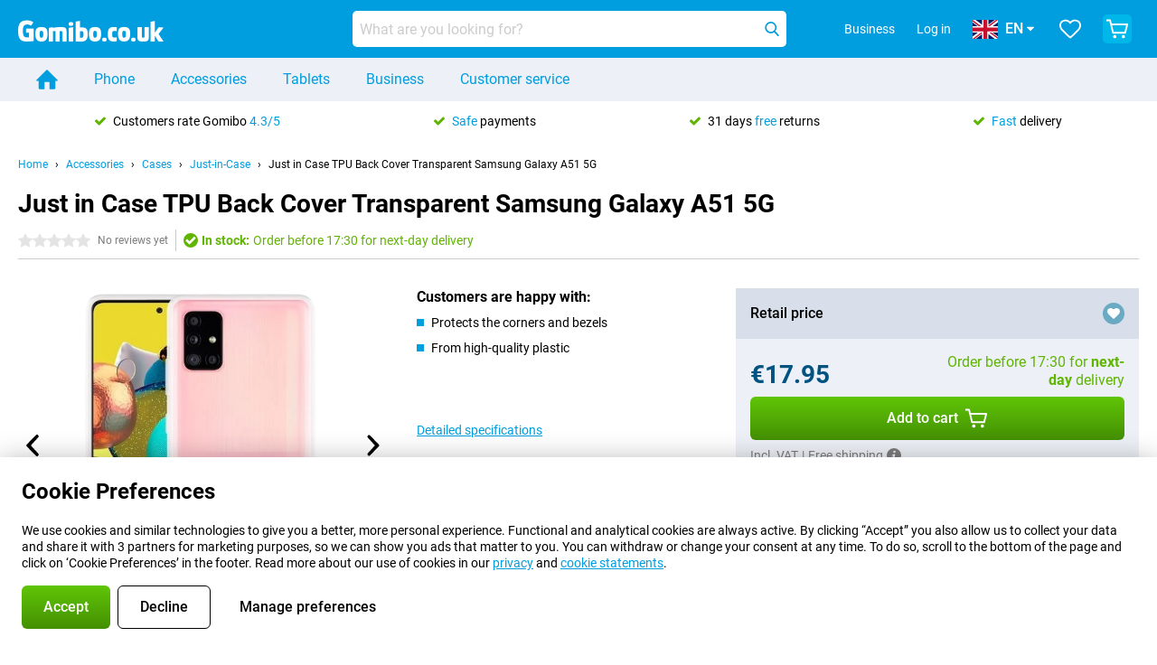

--- FILE ---
content_type: text/html; charset=UTF-8
request_url: https://www.gomibo.co.uk/accessory-detail/just-in-case-tpu-back-cover-transparent-samsung-galaxy-a51-5g
body_size: 25770
content:
<!DOCTYPE html>

<html lang="en-GB" data-lang="en">
	<head>
		
						<title data-react-helmet="true">Just in Case TPU Back Cover Transparent Samsung Galaxy A51 5G - Gomibo.co.uk</title>

			
				<meta http-equiv="Content-Type" content="text/html; charset=UTF-8" data-react-helmet="true">
				<meta http-equiv="X-UA-Compatible" content="IE=edge" data-react-helmet="true">

				<meta name="author" content="Gomibo.co.uk" data-react-helmet="true">
				<meta name="copyright" content="&copy; Gomibo.co.uk" data-react-helmet="true">
				<meta name="viewport" content="width=device-width, initial-scale=1" data-react-helmet="true">
				<meta name="format-detection" content="telephone=no" data-react-helmet="true">

				<meta name="google-site-verification" content="TvBeIyAFVVs_hVEQKqVUUEVnS6z23d06wqhdX3KgngM" data-react-helmet="true">

				<meta name="description" content="View everything about the Just in Case TPU Back Cover Transparent Samsung Galaxy A51 5G here: images, features, prices ✓ Order before 17:30 for next-day delivery ✓ Up to 31 days free returns" data-react-helmet="true">
				<meta name="robots" content="index,follow" data-react-helmet="true">
				<link rel="canonical" href="https://www.gomibo.co.uk/accessory-detail/just-in-case-tpu-back-cover-transparent-samsung-galaxy-a51-5g" data-react-helmet="true">
			
			
					<link data-react-helmet="true" rel="alternate" href="https://www.belsimpel.nl/accessoire-detail/just-in-case-tpu-back-cover-transparant-samsung-galaxy-a51-5g" hreflang="nl-nl">
					<link data-react-helmet="true" rel="alternate" href="https://www.gomibo.de/zubehoer-detail/just-in-case-tpu-back-cover-durchsichtig-samsung-galaxy-a51-5g" hreflang="de-de">
					<link data-react-helmet="true" rel="alternate" href="https://www.gomibo.at/zubehoer-detail/just-in-case-tpu-back-cover-durchsichtig-samsung-galaxy-a51-5g" hreflang="de-at">
					<link data-react-helmet="true" rel="alternate" href="https://www.gomibo.ie/accessory-detail/just-in-case-tpu-back-cover-transparent-samsung-galaxy-a51-5g" hreflang="en-ie">
					<link data-react-helmet="true" rel="alternate" href="https://www.gomibo.be/nl/accessoire-detail/just-in-case-tpu-back-cover-transparant-samsung-galaxy-a51-5g" hreflang="nl-be">
					<link data-react-helmet="true" rel="alternate" href="https://www.gomibo.be/fr/accessoire-detail/just-in-case-tpu-back-cover-transparent-samsung-galaxy-a51-5g" hreflang="fr-be">
					<link data-react-helmet="true" rel="alternate" href="https://www.gomibo.co.uk/accessory-detail/just-in-case-tpu-back-cover-transparent-samsung-galaxy-a51-5g" hreflang="en-gb">
					<link data-react-helmet="true" rel="alternate" href="https://www.gomibo.se/en/accessory-detail/just-in-case-tpu-back-cover-transparent-samsung-galaxy-a51-5g" hreflang="en-se">
					<link data-react-helmet="true" rel="alternate" href="https://www.gomibo.se/tillbehor-detaljer/just-in-case-tpu-back-cover-transparent-samsung-galaxy-a51-5g" hreflang="sv-se">
					<link data-react-helmet="true" rel="alternate" href="https://www.gomibo.ch/de/zubehoer-detail/just-in-case-tpu-back-cover-durchsichtig-samsung-galaxy-a51-5g" hreflang="de-ch">
					<link data-react-helmet="true" rel="alternate" href="https://www.gomibo.ch/en/accessory-detail/just-in-case-tpu-back-cover-transparent-samsung-galaxy-a51-5g" hreflang="en-ch">
					<link data-react-helmet="true" rel="alternate" href="https://www.gomibo.ch/it/accessorio-dettaglio/just-in-case-tpu-back-cover-trasparente-samsung-galaxy-a51-5g" hreflang="it-ch">
					<link data-react-helmet="true" rel="alternate" href="https://www.gomibo.ch/fr/accessoire-detail/just-in-case-tpu-back-cover-transparent-samsung-galaxy-a51-5g" hreflang="fr-ch">
					<link data-react-helmet="true" rel="alternate" href="https://www.gomibo.fi/en/accessory-detail/just-in-case-tpu-back-cover-transparent-samsung-galaxy-a51-5g" hreflang="en-fi">
					<link data-react-helmet="true" rel="alternate" href="https://www.gomibo.fi/lisavarusteiden-tiedot/just-in-case-tpu-back-cover-lapinakyva-samsung-galaxy-a51-5g" hreflang="fi-fi">
					<link data-react-helmet="true" rel="alternate" href="https://www.gomibo.pl/en/accessory-detail/just-in-case-tpu-back-cover-transparent-samsung-galaxy-a51-5g" hreflang="en-pl">
					<link data-react-helmet="true" rel="alternate" href="https://www.gomibo.pl/szczegoly-akcesoriow/just-in-case-tpu-back-cover-przezroczyste-samsung-galaxy-a51-5g" hreflang="pl-pl">
					<link data-react-helmet="true" rel="alternate" href="https://www.gomibo.it/en/accessory-detail/just-in-case-tpu-back-cover-transparent-samsung-galaxy-a51-5g" hreflang="en-it">
					<link data-react-helmet="true" rel="alternate" href="https://www.gomibo.it/accessorio-dettaglio/just-in-case-tpu-back-cover-trasparente-samsung-galaxy-a51-5g" hreflang="it-it">
					<link data-react-helmet="true" rel="alternate" href="https://www.gomibo.es/en/accessory-detail/just-in-case-tpu-back-cover-transparent-samsung-galaxy-a51-5g" hreflang="en-es">
					<link data-react-helmet="true" rel="alternate" href="https://www.gomibo.es/accesorio-detalles/just-in-case-tpu-back-cover-transparente-samsung-galaxy-a51-5g" hreflang="es-es">
					<link data-react-helmet="true" rel="alternate" href="https://www.gomibo.cz/en/accessory-detail/just-in-case-tpu-back-cover-transparent-samsung-galaxy-a51-5g" hreflang="en-cz">
					<link data-react-helmet="true" rel="alternate" href="https://www.gomibo.cz/prislusenstvi-podrobnosti/just-in-case-tpu-back-cover-pruhledne-samsung-galaxy-a51-5g" hreflang="cs-cz">
					<link data-react-helmet="true" rel="alternate" href="https://www.gomibo.no/en/accessory-detail/just-in-case-tpu-back-cover-transparent-samsung-galaxy-a51-5g" hreflang="en-no">
					<link data-react-helmet="true" rel="alternate" href="https://www.gomibo.no/tilbehor-detailjer/just-in-case-tpu-back-cover-transparent-samsung-galaxy-a51-5g" hreflang="no-no">
					<link data-react-helmet="true" rel="alternate" href="https://www.gomibo.fr/en/accessory-detail/just-in-case-tpu-back-cover-transparent-samsung-galaxy-a51-5g" hreflang="en-fr">
					<link data-react-helmet="true" rel="alternate" href="https://www.gomibo.fr/accessoire-detail/just-in-case-tpu-back-cover-transparent-samsung-galaxy-a51-5g" hreflang="fr-fr">
					<link data-react-helmet="true" rel="alternate" href="https://www.gomibo.dk/en/accessory-detail/just-in-case-tpu-back-cover-transparent-samsung-galaxy-a51-5g" hreflang="en-dk">
					<link data-react-helmet="true" rel="alternate" href="https://www.gomibo.dk/tilbehor-detaljer/just-in-case-tpu-back-cover-transparent-samsung-galaxy-a51-5g" hreflang="da-dk">
					<link data-react-helmet="true" rel="alternate" href="https://www.gomibo.gr/en/accessory-detail/just-in-case-tpu-back-cover-transparent-samsung-galaxy-a51-5g" hreflang="en-gr">
					<link data-react-helmet="true" rel="alternate" href="https://www.gomibo.hr/en/accessory-detail/just-in-case-tpu-back-cover-transparent-samsung-galaxy-a51-5g" hreflang="en-hr">
					<link data-react-helmet="true" rel="alternate" href="https://www.gomibo.cy/en/accessory-detail/just-in-case-tpu-back-cover-transparent-samsung-galaxy-a51-5g" hreflang="en-cy">
					<link data-react-helmet="true" rel="alternate" href="https://www.gomibo.ee/en/accessory-detail/just-in-case-tpu-back-cover-transparent-samsung-galaxy-a51-5g" hreflang="en-ee">
					<link data-react-helmet="true" rel="alternate" href="https://www.gomibo.hu/en/accessory-detail/just-in-case-tpu-back-cover-transparent-samsung-galaxy-a51-5g" hreflang="en-hu">
					<link data-react-helmet="true" rel="alternate" href="https://www.gomibo.lu/en/accessory-detail/just-in-case-tpu-back-cover-transparent-samsung-galaxy-a51-5g" hreflang="en-lu">
					<link data-react-helmet="true" rel="alternate" href="https://www.gomibo.lv/en/accessory-detail/just-in-case-tpu-back-cover-transparent-samsung-galaxy-a51-5g" hreflang="en-lv">
					<link data-react-helmet="true" rel="alternate" href="https://www.gomibo.lt/en/accessory-detail/just-in-case-tpu-back-cover-transparent-samsung-galaxy-a51-5g" hreflang="en-lt">
					<link data-react-helmet="true" rel="alternate" href="https://www.gomibo.mt/en/accessory-detail/just-in-case-tpu-back-cover-transparent-samsung-galaxy-a51-5g" hreflang="en-mt">
					<link data-react-helmet="true" rel="alternate" href="https://www.gomibo.pt/en/accessory-detail/just-in-case-tpu-back-cover-transparent-samsung-galaxy-a51-5g" hreflang="en-pt">
					<link data-react-helmet="true" rel="alternate" href="https://www.gomibo.pt/detalhe-acessorios/just-in-case-tpu-back-cover-transparente-samsung-galaxy-a51-5g" hreflang="pt-pt">
					<link data-react-helmet="true" rel="alternate" href="https://www.gomibo.ro/en/accessory-detail/just-in-case-tpu-back-cover-transparent-samsung-galaxy-a51-5g" hreflang="en-ro">
					<link data-react-helmet="true" rel="alternate" href="https://www.gomibo.sk/en/accessory-detail/just-in-case-tpu-back-cover-transparent-samsung-galaxy-a51-5g" hreflang="en-sk">
					<link data-react-helmet="true" rel="alternate" href="https://www.gomibo.si/en/accessory-detail/just-in-case-tpu-back-cover-transparent-samsung-galaxy-a51-5g" hreflang="en-si">
			

			
									<link
						rel="preconnect"
						href="//bsimg.nl"
												data-react-helmet="true"
					>
									<link
						rel="preconnect"
						href="//www.google-analytics.com"
												data-react-helmet="true"
					>
									<link
						rel="preconnect"
						href="//www.googletagmanager.com"
												data-react-helmet="true"
					>
									<link
						rel="preconnect"
						href="//googleads.g.doubleclick.net"
													crossorigin
												data-react-helmet="true"
					>
									<link
						rel="preconnect"
						href="//connect.facebook.net"
													crossorigin
												data-react-helmet="true"
					>
									<link
						rel="preconnect"
						href="//www.facebook.com"
													crossorigin
												data-react-helmet="true"
					>
									<link
						rel="preconnect"
						href="//s3-eu-west-1.amazonaws.com"
													crossorigin
												data-react-helmet="true"
					>
				
									<link href="https://www.googletagmanager.com/gtag/js?id=G-RSQV7CHQP7" rel="preload" as="script">
				
									<script>
						(function(w, d, s, l, i, z) {
							w[l] = w[l] || [];
							w[l].push({
								'gtm.start': new Date().getTime(),
								event: 'gtm.js'
							});
							var f = d.getElementsByTagName(s)[0],
								j = d.createElement(s),
								dl = l != 'dataLayer' ? '&l=' + l : '';
							j.async = true;
							j.src = z + '/aabcona/gtm.js?id=' + i + dl;
							f.parentNode.insertBefore(j, f);
						})(window, document, 'script', 'dataLayer', 'GTM-P94JVG28', 'https://www.gomibo.co.uk');
					</script>
							

			
			
				<meta name="theme-color" content="#009ddf" data-react-helmet="true"> 				<link rel="icon" type="image/png" href="https://bsimg.nl/assets/img/shared/branding/gomibo_co_uk/favicon/favicon-96x96.png" sizes="96x96" data-react-helmet="true" />
				<link rel="icon" type="image/svg+xml" href="https://bsimg.nl/assets/img/shared/branding/gomibo_co_uk/favicon/favicon.svg" data-react-helmet="true" />
				<link rel="shortcut icon" href="https://bsimg.nl/assets/img/shared/branding/gomibo_co_uk/favicon/favicon.ico" data-react-helmet="true" />
				<link rel="apple-touch-icon" sizes="180x180" href="https://bsimg.nl/assets/img/shared/branding/gomibo_co_uk/favicon/apple-touch-icon.png" data-react-helmet="true" />
			

			
							

			
				<meta name="twitter:card" content="summary_large_image" data-react-helmet="true">
									<meta name="twitter:site" content="@gomibo" data-react-helmet="true">
							

			
				<meta property="og:locale" content="en_GB" data-react-helmet="true">
				<meta property="og:type" content="website" data-react-helmet="true">
				<meta property="og:site_name" content="Gomibo.co.uk" data-react-helmet="true">
				
					<meta property="og:url" content="https://www.gomibo.co.uk/accessory-detail/just-in-case-tpu-back-cover-transparent-samsung-galaxy-a51-5g" data-react-helmet="true">
					<meta property="og:title" content="Just in Case TPU Back Cover Transparent Samsung Galaxy A51 5G" data-react-helmet="true">
					<meta property="og:description" content="Bekijk hier alles over de Just in Case TPU Back Cover Transparent Samsung Galaxy A51 5G: afbeeldingen, specificaties, prijzen. Bestel &#039;m, snel en voordelig bij Gomibo.co.uk!" data-react-helmet="true">
				
				
					<meta property="og:image" content="https://bsimg.nl/images/just-in-case-tpu-back-cover-transparant-samsung-galaxy-a51-5g_5.png/1ienS44P_bEyIPZg0WYS8v4TWCY%3D/fit-in/0x0/filters%3Aupscale%28%29" data-react-helmet="true">
					<meta property="og:image:secure_url" content="https://bsimg.nl/images/just-in-case-tpu-back-cover-transparant-samsung-galaxy-a51-5g_5.png/1ienS44P_bEyIPZg0WYS8v4TWCY%3D/fit-in/0x0/filters%3Aupscale%28%29" data-react-helmet="true">
					
						<meta property="og:image:width" content="325" data-react-helmet="true">
					
					
						<meta property="og:image:height" content="505" data-react-helmet="true">
					
				
			

			
			<script id="head_breadcrumbs" type="application/ld+json" data-react-helmet="true">
				{
    "@context": "https://schema.org",
    "@type": "BreadcrumbList",
    "itemListElement": [
        {
            "@type": "ListItem",
            "position": 1,
            "item": {
                "@id": "https://www.gomibo.co.uk/",
                "name": "Home"
            }
        },
        {
            "@type": "ListItem",
            "position": 2,
            "item": {
                "@id": "https://www.gomibo.co.uk/accessories",
                "name": "Accessories"
            }
        },
        {
            "@type": "ListItem",
            "position": 3,
            "item": {
                "@id": "https://www.gomibo.co.uk/cases",
                "name": "Cases"
            }
        },
        {
            "@type": "ListItem",
            "position": 4,
            "item": {
                "@id": "https://www.gomibo.co.uk/cases/just-in-case",
                "name": "Just-in-Case"
            }
        },
        {
            "@type": "ListItem",
            "position": 5,
            "item": {
                "@id": "https://www.gomibo.co.uk/accessory-detail/just-in-case-tpu-back-cover-transparent-samsung-galaxy-a51-5g",
                "name": "Just in Case TPU Back Cover Transparent Samsung Galaxy A51 5G"
            }
        }
    ]
}
			</script>
		

			
			<script id="head_schema" type="application/ld+json" data-react-helmet="true">
				{
    "@context": "https://schema.org",
    "@type": "Product",
    "name": "Just in Case TPU Back Cover Transparent Samsung Galaxy A51 5G",
    "image": [
        "https://bsimg.nl/images/just-in-case-tpu-back-cover-transparant-samsung-galaxy-a51-5g_5.png/1ienS44P_bEyIPZg0WYS8v4TWCY%3D/fit-in/0x0/filters%3Aupscale%28%29",
        "https://bsimg.nl/images/just-in-case-tpu-back-cover-transparant-samsung-galaxy-a51-5g_6.png/QXqPKaOTahhzUaINtcpwb-xfYJ8%3D/fit-in/0x0/filters%3Aupscale%28%29",
        "https://bsimg.nl/images/just-in-case-tpu-back-cover-transparant-samsung-galaxy-a51-5g_7.png/sdCLu2OUaZ2epz-db-Xd5-7iBQ8%3D/fit-in/0x0/filters%3Aupscale%28%29"
    ],
    "url": "https://www.gomibo.co.uk/accessory-detail/just-in-case-tpu-back-cover-transparent-samsung-galaxy-a51-5g",
    "description": "About the Just in Case TPU Back Cover Transparent Samsung Galaxy A51 5G: specifications, reviews, contracts, news, tips & tricks, frequently asked questions, accessories and order the product!",
    "gtin13": "8720329417786",
    "sku": "9417786",
    "brand": {
        "@type": "Thing",
        "name": "Just-in-Case"
    },
    "offers": {
        "@type": "Offer",
        "priceCurrency": "EUR",
        "price": "17.95",
        "url": "https://www.gomibo.co.uk/accessory-detail/just-in-case-tpu-back-cover-transparent-samsung-galaxy-a51-5g",
        "itemCondition": "https://schema.org/NewCondition",
        "availability": "https://schema.org/InStock",
        "seller": {
            "@type": "Organization",
            "name": "Gomibo.co.uk",
            "url": "https://www.gomibo.co.uk",
            "logo": "https://bsimg.nl/assets/img/shared/branding/gomibo_co_uk/social/share_logo.png",
            "email": "info@gomibo.co.uk",
            "telephone": "+448000268066"
        }
    }
}
			</script>
		

							<script>
					try {
						if (!/^(?!Windows).*Linux.*Android [0-9]+[0-9.]*/i.test(navigator.userAgent)) {
							var document_head = document.getElementsByTagName('head')[0];
							var fonts_css_link = document.createElement('link');
							fonts_css_link.rel = 'stylesheet';
							fonts_css_link.type = 'text/css';
							fonts_css_link.media = 'screen';
														fonts_css_link.href = "/assets/css/responsive/gomibo/fonts.css?57619e445f74a8f4813f54ec89280902";
							document_head.appendChild(fonts_css_link);
						}
					} catch (err) {
											}
				</script>
			
						<script type="module" src="/assets/react/vendor.js?719b26a265f96ecdf9d0"></script>
			<script type="module" src="/assets/react/commons.js?3087ca1da660f7a1035e"></script>
			<script type="module" src="/assets/react/app.js?1751a02631d8460c4222"></script>
			<script type="module" src="/assets/react/header.js?9a1d199f0597956cd86e"></script>
			
	<script type="module" src="/assets/react/productdetail.js?b3a862aba02bd40e3755"></script>
	<link rel="preload" as="image" href="https://bsimg.nl/assets/img/shared/branding/gomibo_co_uk/logo/site_header.png">
			<link rel="preload" as="image" href="https://bsimg.nl/images/just-in-case-tpu-back-cover-transparant-samsung-galaxy-a51-5g_5.png/iuPQ8rIl5oRYQDV9mqf-SXzI6Ac%3D/fit-in/365x365/filters%3Aformat%28png%29%3Aupscale%28%29" imagesrcset="https://bsimg.nl/images/just-in-case-tpu-back-cover-transparant-samsung-galaxy-a51-5g_5.png/EJHWTMYbxKx_z4lmQvBSIxdRrRM%3D/fit-in/365x365/filters%3Aformat%28webp%29%3Aupscale%28%29 365w,https://bsimg.nl/images/just-in-case-tpu-back-cover-transparant-samsung-galaxy-a51-5g_5.png/TKXUHFl-hqmziK-31J3gzuok6hA%3D/fit-in/730x730/filters%3Aformat%28webp%29%3Aupscale%28%29 730w,https://bsimg.nl/images/just-in-case-tpu-back-cover-transparant-samsung-galaxy-a51-5g_5.png/unS28XyI7wmMifHo0IlpPGg-W8E%3D/fit-in/1095x1095/filters%3Aformat%28webp%29%3Aupscale%28%29 1095w" imagesizes="100vw">
	

						
						

    	<script data-name="windowVariable">window.allowSentry = "true"</script>
	<script data-name="windowVariable">window.deployedGitSha = "9fcbff82c7a2623eabd9d7b4073fd4d8255f76a3"</script>
	<script data-name="windowVariable">window.sentryDsn = "https://748af9a1ce5f480290c68043c76a1ea2@sentry.belsimpel.nl/11"</script>
	<script data-name="windowVariable">window.staggeredVariations = "null"</script>



                        	<script data-name="windowVariable">window.translations = "[{\"en\":{\"\":\"\",\"%number_of_reviews% verified review\":[\"{count, plural,\",\"one {%number_of_reviews% verified review}\",\"other {%number_of_reviews% verified reviews}\",\"}\"],\"%number_of_stars% star\":[\"{count, plural,\",\"one {%number_of_stars% star}\",\"other {%number_of_stars% stars}\",\"}\"],\"(This review is) about [provider name]\\u0004about %provider_name%\":\"about %provider_name%\",\"(This review is) about the [variant name]\\u0004about the %variant_name%\":\"about the %variant_name%\",\"(excl. VAT)\":\"(excl. VAT)\",\"(provider dependent)\":\"(provider dependent)\",\"9701 DA\":\"9701 DA\",\"Add %product_name% to your shopping cart\":\"Add %product_name% to your shopping cart\",\"All news articles\":\"All news articles\",\"All pros & cons\":\"All pros & cons\",\"All reviews\":\"All reviews\",\"Buy a SIM Free %product_group_name%? The options:\":\"Buy a SIM Free %product_group_name%? The options:\",\"Buy the %product_group_name%? The options:\":\"Buy the %product_group_name%? The options:\",\"Capacity\":\"Capacity\",\"Capacity:\":\"Capacity:\",\"Change address\":\"Change address\",\"Check postal code\":\"Check postal code\",\"Choose your provider...\":\"Choose your provider...\",\"Colour\":\"Colour\",\"Colour and capacity\":\"Colour and capacity\",\"Colour and capacity:\":\"Colour and capacity:\",\"Colour:\":\"Colour:\",\"Complete description\":\"Complete description\",\"Con\":\"Con\",\"Condition:\":\"Condition:\",\"Confirm\":\"Confirm\",\"Delivery time\":\"Delivery time\",\"Detailed specifications\":\"Detailed specifications\",\"Device upfront\":\"Device upfront\",\"Enter your email address\":\"Enter your email address\",\"Estimated retail price\":\"Estimated retail price\",\"Everything about %provider% and your contract\":\"Everything about %provider% and your contract\",\"Everything about the %product_group_name%\":\"Everything about the %product_group_name%\",\"Excl. VAT\":\"Excl. VAT\",\"Go straight to:\":\"Go straight to:\",\"Hide compatible products\":\"Hide compatible products\",\"House number\":\"House number\",\"House number:\":\"House number:\",\"How are our reviews created?\":\"How are our reviews created?\",\"I recommend this product\":\"I recommend this product\",\"Icon %name%\":\"Icon %name%\",\"In stock\":\"In stock\",\"In stock:\":\"In stock:\",\"Incl. VAT\":\"Incl. VAT\",\"Information\":\"Information\",\"Keep me updated\":\"Keep me updated\",\"Language:\":\"Language:\",\"Loading...\":\"Loading...\",\"More information\":\"More information\",\"More videos\":\"More videos\",\"News article contains a video\":\"News article contains a video\",\"No reviews yet\":\"No reviews yet\",\"Not in stock\":\"Not in stock\",\"Not in stock %clr_grey_dark%%plain%at this store %with_provider% %end_plain%%end_clr_grey_dark%\":\"Not in stock %clr_grey_dark%%plain%at this store %with_provider% %end_plain%%end_clr_grey_dark%\",\"Not in stock %clr_grey_dark%%plain%at this store%end_plain%%end_clr_grey_dark%\":\"Not in stock %clr_grey_dark%%plain%at this store%end_plain%%end_clr_grey_dark%\",\"Order\":\"Order\",\"Play video\":\"Play video\",\"Postal code\":\"Postal code\",\"Postal code:\":\"Postal code:\",\"Price\":\"Price\",\"Pro\":\"Pro\",\"Provider-dependent delivery time\":\"Provider-dependent delivery time\",\"Rate this review with a \'thumbs down\'\":\"Rate this review with a \'thumbs down\'\",\"Rate this review with a \'thumbs up\'\":\"Rate this review with a \'thumbs up\'\",\"Repairability index\":\"Repairability index\",\"Retail price\":\"Retail price\",\"Scroll down for more information\":\"Scroll down for more information\",\"See terms and conditions for special offers\":\"See terms and conditions for special offers\",\"Select your bundle:\":\"Select your bundle:\",\"Show all compatible products (%amount%)\":\"Show all compatible products (%amount%)\",\"Something went wrong while saving your rating. Please try again in a few minutes.\":\"Something went wrong while saving your rating. Please try again in a few minutes.\",\"Sort by:\":\"Sort by:\",\"Special Offer:\":\"Special Offer:\",\"Storage\":\"Storage\",\"Store availability\":\"Store availability\",\"Store:\":[\"{count, plural,\",\"one {Store:}\",\"other {Stores:}\",\"}\"],\"Suffix\":\"Suffix\",\"The %product_name% is compatible to use in combination with the following phones and tablets.\":\"The %product_name% is compatible to use in combination with the following phones and tablets.\",\"The benefits of ordering at %domain_name%\":\"The benefits of ordering at %domain_name%\",\"Tip!\":\"Tip!\",\"Video\":\"Video\",\"Video:\":\"Video:\",\"View all outlets\":\"View all outlets\",\"View frequencies\":\"View frequencies\",\"You cannot re-rate this review\":\"You cannot re-rate this review\",\"Your email address\":\"Your email address\",\"a\":\"a\",\"excl. VAT\":\"excl. VAT\",\"from:\":\"from:\"}},{\"en\":{\"\":\"\",\"%bold%Please note!%end_bold% Certain products have been removed from your favourites list because they are no longer available or the bundle has changed.\":\"%bold%Please note!%end_bold% Certain products have been removed from your favourites list because they are no longer available or the bundle has changed.\",\"%contract_duration_in_months% month\":[\"{count, plural,\",\"one {%contract_duration_in_months% month}\",\"other {%contract_duration_in_months% months}\",\"}\"],\"%credit% prepaid credit\":\"%credit% prepaid credit\",\"%number% options selected\":\"%number% options selected\",\"%number_of_items% item\":[\"{count, plural,\",\"one {%number_of_items% item}\",\"other {%number_of_items% items}\",\"}\"],\"%number_of_orders% pending order\":[\"{count, plural,\",\"one {%number_of_orders% pending order}\",\"other {%number_of_orders% pending orders}\",\"}\"],\"%number_of_reviews% review\":[\"{count, plural,\",\"one {%number_of_reviews% review}\",\"other {%number_of_reviews% reviews}\",\"}\"],\"%number_of_reviews% verified review\":[\"{count, plural,\",\"one {%number_of_reviews% verified review}\",\"other {%number_of_reviews% verified reviews}\",\"}\"],\"%number_of_stars% star\":[\"{count, plural,\",\"one {%number_of_stars% star}\",\"other {%number_of_stars% stars}\",\"}\"],\"%provider_name% Data Only contract\":\"%provider_name% Data Only contract\",\"%provider_name% Data Only upgrade\":\"%provider_name% Data Only upgrade\",\"%provider_name% Sim Only contract\":\"%provider_name% Sim Only contract\",\"%provider_name% Sim Only contract - Young\":\"%provider_name% Sim Only contract - Young\",\"%provider_name% Sim Only upgrade\":\"%provider_name% Sim Only upgrade\",\"%provider_name% Sim Only upgrade - Young\":\"%provider_name% Sim Only upgrade - Young\",\"%provider_name% contract\":\"%provider_name% contract\",\"%provider_name% contract - Young\":\"%provider_name% contract - Young\",\"%provider_name% upgrade\":\"%provider_name% upgrade\",\"%provider_name% upgrade - Young\":\"%provider_name% upgrade - Young\",\"(excl. VAT):\":\"(excl. VAT):\",\"1 year\":\"1 year\",\"2 year\":\"2 year\",\"3-in-1 SIM card\":\"3-in-1 SIM card\",\"A letter with a simple step-by-step plan is included with the delivered SIM card. We will transfer your own phone number to your new SIM card on the same day that you perform these steps.\":\"A letter with a simple step-by-step plan is included with the delivered SIM card. We will transfer your own phone number to your new SIM card on the same day that you perform these steps.\",\"A verification token has been sent to your email address. Fill in this verification token to log in.\":\"A verification token has been sent to your email address. Fill in this verification token to log in.\",\"Accessories made for the %device_name% - Recommended by our experts\":\"Accessories made for the %device_name% - Recommended by our experts\",\"Add %product_name% to your shopping cart\":\"Add %product_name% to your shopping cart\",\"Add products to your favourites by clicking on \":\"Add products to your favourites by clicking on \",\"Add to your favourites\":\"Add to your favourites\",\"Added\":\"Added\",\"Added to your shopping cart\":\"Added to your shopping cart\",\"After %amount% month:\":[\"{count, plural,\",\"one {After %amount% month:}\",\"other {After %amount% months:}\",\"}\"],\"All options\":\"All options\",\"Already have an account?\":\"Already have an account?\",\"Amount\":\"Amount\",\"Amount:\":\"Amount:\",\"Are you staying with the same provider?\":\"Are you staying with the same provider?\",\"As the name suggests, you\'ll receive 3 sizes in 1.\":\"As the name suggests, you\'ll receive 3 sizes in 1.\",\"At home or at work:\":\"At home or at work:\",\"At home, at work, or via PostNL pick-up point:\":\"At home, at work, or via PostNL pick-up point:\",\"Business\":\"Business\",\"By entering your details, you agree to our privacy statement.\":\"By entering your details, you agree to our privacy statement.\",\"Cable connection\":\"Cable connection\",\"Can you transfer %number%?\":\"Can you transfer %number%?\",\"Change shopping cart\":\"Change shopping cart\",\"Check now\":\"Check now\",\"Check other data\":\"Check other data\",\"Check with %current_provider% if you can already take or renew %phone_number% and see your personal discount\":\"Check with %current_provider% if you can already take or renew %phone_number% and see your personal discount\",\"Check with %current_provider% whether you can already upgrade or transfer %phone_number%:\":\"Check with %current_provider% whether you can already upgrade or transfer %phone_number%:\",\"Choose your bundle\":\"Choose your bundle\",\"Choose your provider...\":\"Choose your provider...\",\"Choose your upgrade\":\"Choose your upgrade\",\"Clear entered value\":\"Clear entered value\",\"Click on the link in the email to activate your account.\":\"Click on the link in the email to activate your account.\",\"Click on the link in the email to reset your password.\":\"Click on the link in the email to reset your password.\",\"Close\":\"Close\",\"Close this message\":\"Close this message\",\"Compact version\\u0004Add to cart\":\"Add to cart\",\"Confirm\":\"Confirm\",\"Confirm that this is you\":\"Confirm that this is you\",\"Continue\":\"Continue\",\"Continue shopping\":\"Continue shopping\",\"Contract:\":\"Contract:\",\"Copper connection\":\"Copper connection\",\"Create a new password for\":\"Create a new password for\",\"Create account\":\"Create account\",\"Create password\":\"Create password\",\"Credit after registration at the provider.\":\"Credit after registration at the provider.\",\"DSL connection\":\"DSL connection\",\"Date of birth\":\"Date of birth\",\"Delete\":\"Delete\",\"Detailed information\":\"Detailed information\",\"Device payment:\":\"Device payment:\",\"Device upfront\":\"Device upfront\",\"Didn\'t receive an email? Please check your spam folder, or request the verification email again by\":\"Didn\'t receive an email? Please check your spam folder, or request the verification email again by\",\"Didn\'t receive an email? Please check your spam folder, or request the verification email again in %time% seconds.\":\"Didn\'t receive an email? Please check your spam folder, or request the verification email again in %time% seconds.\",\"Do you get a loyalty discount?\":\"Do you get a loyalty discount?\",\"Do you keep getting this message? Please try again in a couple of minutes.\":\"Do you keep getting this message? Please try again in a couple of minutes.\",\"Do you want to save your favourites and be able to view them again at a later time?\":\"Do you want to save your favourites and be able to view them again at a later time?\",\"Don\'t have an account yet?\":\"Don\'t have an account yet?\",\"Don\'t lose sight of your favourites!\":\"Don\'t lose sight of your favourites!\",\"Don\'t worry - free 31-day return period\":\"Don\'t worry - free 31-day return period\",\"Done in 2 minutes.\":\"Done in 2 minutes.\",\"Email address\":\"Email address\",\"Enter your current phone number\":\"Enter your current phone number\",\"Enter your email address so we can send you an email to activate your account.\":\"Enter your email address so we can send you an email to activate your account.\",\"Enter your email address so we can send you an email to reset your password.\":\"Enter your email address so we can send you an email to reset your password.\",\"Excl. VAT\":\"Excl. VAT\",\"Expected delivery time:\":\"Expected delivery time:\",\"External shop reviews\":\"External shop reviews\",\"Featured deal!\":\"Featured deal!\",\"Fiber connection\":\"Fiber connection\",\"Find and select your model\":\"Find and select your model\",\"First month from %old_price% per month now only:\":[\"{count, plural,\",\"one {First month from %old_price% per month now only:}\",\"other {First %discount_period% months from %old_price% per month now only:}\",\"}\"],\"First month:\":[\"{count, plural,\",\"one {First month:}\",\"other {First %amount% months:}\",\"}\"],\"For questions or persisting problems, you can always reach us via\":\"For questions or persisting problems, you can always reach us via\",\"For your %provider% contract\":\"For your %provider% contract\",\"Forgot your password?\":\"Forgot your password?\",\"Free insurance against misuse\":\"Free insurance against misuse\",\"From the moment that your number is transferred to %provider_name%, your old contract will be cancelled.\":\"From the moment that your number is transferred to %provider_name%, your old contract will be cancelled.\",\"From the moment that your number is transferred, your old contract will be cancelled.\":\"From the moment that your number is transferred, your old contract will be cancelled.\",\"Get a loyalty discount! Which products are already registered to your address?\":\"Get a loyalty discount! Which products are already registered to your address?\",\"Hide\":\"Hide\",\"House number\":\"House number\",\"Imperative\\u0004Log in\":\"Log in\",\"Imperative\\u0004create an account.\":\"create an account.\",\"In order to qualify for the loyalty discount of %selector%, you need more %provider% products.\":\"In order to qualify for the loyalty discount of %selector%, you need more %provider% products.\",\"In stock\":\"In stock\",\"In the meantime, you\'ll be able to use your old SIM card.\":\"In the meantime, you\'ll be able to use your old SIM card.\",\"Incl. VAT\":\"Incl. VAT\",\"Invalid address.\":\"Invalid address.\",\"Invalid date of birth.\":\"Invalid date of birth.\",\"It doesn\'t matter which provider you\'ve chosen.\":\"It doesn\'t matter which provider you\'ve chosen.\",\"Leave blank to view all results\":\"Leave blank to view all results\",\"Less options\":\"Less options\",\"Loading...\":\"Loading...\",\"Log in\":\"Log in\",\"Log in to %brand_name%\":\"Log in to %brand_name%\",\"Log in with your order number\":\"Log in with your order number\",\"Login\":\"Login\",\"Long per month\\u0004Total per month:\":\"Total per month:\",\"Medium\":\"Medium\",\"Micro SIM card\":\"Micro SIM card\",\"Mini SIM card\":\"Mini SIM card\",\"Minimum 8 characters\":\"Minimum 8 characters\",\"Minimum age of contracts is 18 years. Is the contract in the name of your parent(s)? Fill in the details that are known to the provider.\":\"Minimum age of contracts is 18 years. Is the contract in the name of your parent(s)? Fill in the details that are known to the provider.\",\"Monthly terminable\":\"Monthly terminable\",\"More information\":\"More information\",\"Most new smartphones use this type of SIM card.\":\"Most new smartphones use this type of SIM card.\",\"Nano SIM card\":\"Nano SIM card\",\"New contract\":\"New contract\",\"New:\":\"New:\",\"Next\":\"Next\",\"No connection charge and done in 2 minutes.\":\"No connection charge and done in 2 minutes.\",\"No double charges\":\"No double charges\",\"No email address has been entered.\":\"No email address has been entered.\",\"No results found\":\"No results found\",\"No results found.\":\"No results found.\",\"No reviews yet\":\"No reviews yet\",\"Not in stock\":\"Not in stock\",\"Number Transfer Guarantee\":\"Number Transfer Guarantee\",\"Number of items:\":\"Number of items:\",\"On the number transfer date, your number will be transferred to your new SIM card.\":\"On the number transfer date, your number will be transferred to your new SIM card.\",\"One-off %provider% connection charge, charged on the first invoice:\":\"One-off %provider% connection charge, charged on the first invoice:\",\"Oops, an error occurred!\":\"Oops, an error occurred!\",\"Order\":\"Order\",\"Order now\":\"Order now\",\"Order number\":\"Order number\",\"Order number:\":\"Order number:\",\"Outlet devices\":\"Outlet devices\",\"Outlet from %span%%price%%end_span%\":\"Outlet from %span%%price%%end_span%\",\"Password\":\"Password\",\"Password for %brand_name%\":\"Password for %brand_name%\",\"Per MB:\":\"Per MB:\",\"Per min: %cost% (to landline)\":\"Per min: %cost% (to landline)\",\"Per min: %cost% (to mobile phone)\":\"Per min: %cost% (to mobile phone)\",\"Per text:\":\"Per text:\",\"Pick up in a %brand_name% store: free of charge\":\"Pick up in a %brand_name% store: free of charge\",\"Postal code\":\"Postal code\",\"Pre-order\":\"Pre-order\",\"Previous\":\"Previous\",\"Price\":\"Price\",\"Price details:\":\"Price details:\",\"Price prepaid SIM card:\":\"Price prepaid SIM card:\",\"Price replacement SIM card:\":\"Price replacement SIM card:\",\"Proceed to checkout\":\"Proceed to checkout\",\"Ready\":\"Ready\",\"Receive your new phone tomorrow.\":\"Receive your new phone tomorrow.\",\"Register\":\"Register\",\"Register at %brand_name%\":\"Register at %brand_name%\",\"Remove from your favourites\":\"Remove from your favourites\",\"Resend activation link\":\"Resend activation link\",\"SIM card type:\":\"SIM card type:\",\"SIM card with %credit% prepaid credit\":\"SIM card with %credit% prepaid credit\",\"Save money with Sim Only or choose a new device.\":\"Save money with Sim Only or choose a new device.\",\"Seamless transfer\":\"Seamless transfer\",\"Search\":\"Search\",\"Select the products that are already active on your address, besides your current phone subscription, and immediately check out the extra benefits you\'ll receive.\":\"Select the products that are already active on your address, besides your current phone subscription, and immediately check out the extra benefits you\'ll receive.\",\"Select the products that, in addition to your current order, are already active at your address:\":\"Select the products that, in addition to your current order, are already active at your address:\",\"Select your current network\":\"Select your current network\",\"Select your current provider\":\"Select your current provider\",\"Send email\":\"Send email\",\"Shipping fees:\":\"Shipping fees:\",\"Short per month\\u0004Total per month:\":\"Total per month:\",\"Show\":\"Show\",\"Sign up for an email notification when this product comes back in stock\":\"Sign up for an email notification when this product comes back in stock\",\"Skip check\":\"Skip check\",\"Something went wrong. Our colleagues were automatically notified of the problem.\":\"Something went wrong. Our colleagues were automatically notified of the problem.\",\"Stock:\":\"Stock:\",\"Strength:\":\"Strength:\",\"Strong\":\"Strong\",\"Suffix\":\"Suffix\",\"The %bold%%product_name%%end_bold% has been added to your shopping cart\":\"The %bold%%product_name%%end_bold% has been added to your shopping cart\",\"The email address and password combination is not registered with us. Did you\":\"The email address and password combination is not registered with us. Did you\",\"The email address you entered is not valid. Please check whether the email address contains an @, a period, and no spacing.\":\"The email address you entered is not valid. Please check whether the email address contains an @, a period, and no spacing.\",\"The following sizes are included:\":\"The following sizes are included:\",\"The link has expired. Click on the button below to receive a new email to reset your password.\":\"The link has expired. Click on the button below to receive a new email to reset your password.\",\"The link to activate your account has expired. Enter your email address to receive a new activation link.\":\"The link to activate your account has expired. Enter your email address to receive a new activation link.\",\"The order number you entered is not valid.\":\"The order number you entered is not valid.\",\"The password you entered contains invalid characters.\":\"The password you entered contains invalid characters.\",\"The password you entered is too long.\":\"The password you entered is too long.\",\"The password you entered is too short.\":\"The password you entered is too short.\",\"The requested order could not be found.\":\"The requested order could not be found.\",\"Then choose an upgrade.\":\"Then choose an upgrade.\",\"There have been too many unsuccessful attempts. Please try again in a couple of minutes.\":\"There have been too many unsuccessful attempts. Please try again in a couple of minutes.\",\"There have been too many unsuccessful login attempts. Please try again in a couple of minutes.\":\"There have been too many unsuccessful login attempts. Please try again in a couple of minutes.\",\"These are your benefits:\":\"These are your benefits:\",\"This is the biggest type of SIM card and it is not used in smartphones.\":\"This is the biggest type of SIM card and it is not used in smartphones.\",\"This is the smallest type of SIM card.\":\"This is the smallest type of SIM card.\",\"This size is sometimes used in older smartphones.\":\"This size is sometimes used in older smartphones.\",\"This way, you won\'t face double charges.\":\"This way, you won\'t face double charges.\",\"Tip!\":\"Tip!\",\"To shopping cart\":\"To shopping cart\",\"Transfer service\":\"Transfer service\",\"Unknown SIM card type\":\"Unknown SIM card type\",\"Until the transfer date, your old provider will make sure you can use your number under the old terms and conditions.\":\"Until the transfer date, your old provider will make sure you can use your number under the old terms and conditions.\",\"Upfront payment device:\":\"Upfront payment device:\",\"Upgrade\":\"Upgrade\",\"Upgrade contract\":\"Upgrade contract\",\"Upgrade with a new phone now!\":\"Upgrade with a new phone now!\",\"Valid in the %country_name%:\":\"Valid in the %country_name%:\",\"Verification Token\":\"Verification Token\",\"Via a PostNL pick-up point:\":\"Via a PostNL pick-up point:\",\"View all terms and conditions before using in %country_name%.\":\"View all terms and conditions before using in %country_name%.\",\"View details\":\"View details\",\"Want to transfer to %provider_name%?\":\"Want to transfer to %provider_name%?\",\"Want to transfer to a different provider?\":\"Want to transfer to a different provider?\",\"We check the end date for every order, so you\'ll never pay double costs.\":\"We check the end date for every order, so you\'ll never pay double costs.\",\"We guarantee that you\'ll always be able to keep your mobile phone number.\":\"We guarantee that you\'ll always be able to keep your mobile phone number.\",\"We guarantee that you\'ll always be able to keep your phone number.\":\"We guarantee that you\'ll always be able to keep your phone number.\",\"We need these to display your personalized offer\":\"We need these to display your personalized offer\",\"We will make sure to cancel your current contract for you.\":\"We will make sure to cancel your current contract for you.\",\"We will transfer your number for free\":\"We will transfer your number for free\",\"We\'ll find out for you!\":\"We\'ll find out for you!\",\"We\'re checking with %provider% whether you can already upgrade or transfer %phone_number%.\":\"We\'re checking with %provider% whether you can already upgrade or transfer %phone_number%.\",\"We\'ve sent you an email\":\"We\'ve sent you an email\",\"Weak\":\"Weak\",\"Welcome back!\":\"Welcome back!\",\"What are you looking for?\":\"What are you looking for?\",\"Which phone number do you want to keep?\":\"Which phone number do you want to keep?\",\"With a %name% contract:\":\"With a %name% contract:\",\"With a 3-in-1 SIM card, you can choose the right size for your phone yourself.\":\"With a 3-in-1 SIM card, you can choose the right size for your phone yourself.\",\"With our transfer service, we\'ll take care of everything!\":\"With our transfer service, we\'ll take care of everything!\",\"Within 10 business days following your application, you will receive a message with your fixed transfer date.\":\"Within 10 business days following your application, you will receive a message with your fixed transfer date.\",\"Yes, keep %phone_number% %underline%Change%end_underline%\":\"Yes, keep %phone_number% %underline%Change%end_underline%\",\"You can already order 4 months before your %current_provider% contract expires.\":\"You can already order 4 months before your %current_provider% contract expires.\",\"You can also reset your password.\":\"You can also reset your password.\",\"You can always upgrade or transfer your phone number starting 4 months before the end date of your contract.\":\"You can always upgrade or transfer your phone number starting 4 months before the end date of your contract.\",\"You can decide when\":\"You can decide when\",\"You can find the order number in the order confirmation email.\":\"You can find the order number in the order confirmation email.\",\"You can upgrade at %provider%.\":\"You can upgrade at %provider%.\",\"You can upgrade early at %provider%.\":\"You can upgrade early at %provider%.\",\"You can upgrade or switch!\":\"You can upgrade or switch!\",\"You can upgrade!\":\"You can upgrade!\",\"You don\'t have favourite products yet\":\"You don\'t have favourite products yet\",\"You submitted too many requests in a short time period. Please try again later.\":\"You submitted too many requests in a short time period. Please try again later.\",\"You submitted too many requests in a short time period. We\'ve sent you an email. Please check your inbox or spam folder. Haven\'t received an email? Please try again later.\":\"You submitted too many requests in a short time period. We\'ve sent you an email. Please check your inbox or spam folder. Haven\'t received an email? Please try again later.\",\"You won\'t have to do this yourself.\":\"You won\'t have to do this yourself.\",\"You\'ll always keep %phone_number% for free.\":\"You\'ll always keep %phone_number% for free.\",\"You\'ll keep your own phone number\":\"You\'ll keep your own phone number\",\"You\'ll receive a new phone number\":\"You\'ll receive a new phone number\",\"You\'ll receive an email with the outcome.\":\"You\'ll receive an email with the outcome.\",\"Your account hasn\'t been activated yet\":\"Your account hasn\'t been activated yet\",\"Your account is protected with two-factor authentication.\":\"Your account is protected with two-factor authentication.\",\"Your date of birth can\'t be in the future.\":\"Your date of birth can\'t be in the future.\",\"Your details are secure. We use them to check the end date of your contract with %provider%.\":\"Your details are secure. We use them to check the end date of your contract with %provider%.\",\"Your favourite accessories\":\"Your favourite accessories\",\"Your favourite contracts at home\":\"Your favourite contracts at home\",\"Your favourite devices\":\"Your favourite devices\",\"Your favourite devices with a contract\":\"Your favourite devices with a contract\",\"Your favourite sim only contracts\":\"Your favourite sim only contracts\",\"Your old contract will be cancelled\":\"Your old contract will be cancelled\",\"and\":\"and\",\"business\":\"business\",\"device\":[\"{count, plural,\",\"one {device}\",\"other {devices}\",\"}\"],\"forget your password?\":\"forget your password?\",\"logging in.\":\"logging in.\",\"or\":\"or\",\"phone\":[\"{count, plural,\",\"one {phone}\",\"other {phones}\",\"}\"],\"price details\":\"price details\",\"router\":[\"{count, plural,\",\"one {router}\",\"other {routers}\",\"}\"],\"tablet\":[\"{count, plural,\",\"one {tablet}\",\"other {tablets}\",\"}\"],\"valid in the\":\"valid in the\",\"with %subscription_name%\":\"with %subscription_name%\",\"with telephone number %phone_number%\":\"with telephone number %phone_number%\"}},{\"en\":{\"\":\"\",\"%bold% %review_site_name% %end_bold% visitors rate %brand_name% with a %bold% %review_score% %end_bold%\":\"%bold% %review_site_name% %end_bold% visitors rate %brand_name% with a %bold% %review_score% %end_bold%\",\"%brand_name% news feed: The latest news about phones, contracts and much more\":\"%brand_name% news feed: The latest news about phones, contracts and much more\",\"%number_of_customers% customers ordered the %group_name% yesterday!\":\"%number_of_customers% customers ordered the %group_name% yesterday!\",\"Accept all\":\"Accept all\",\"Activate account\":\"Activate account\",\"Back\":\"Back\",\"Close\":\"Close\",\"Cookie Preferences\":\"Cookie Preferences\",\"Decline all\":\"Decline all\",\"Do you keep getting this message?\":\"Do you keep getting this message?\",\"For questions or persisting problems, you can always reach us via email:\":\"For questions or persisting problems, you can always reach us via email:\",\"Imprint\":\"Imprint\",\"Information\":\"Information\",\"Log in to %brand_name%\":\"Log in to %brand_name%\",\"Our colleagues were automatically notified of the problem.\":\"Our colleagues were automatically notified of the problem.\",\"Please try again in a couple of minutes.\":\"Please try again in a couple of minutes.\",\"Popular device\":\"Popular device\",\"Register at %brand_name%\":\"Register at %brand_name%\",\"Register at %brand_name% Business\":\"Register at %brand_name% Business\",\"Save choice\":\"Save choice\",\"Set password\":\"Set password\",\"Something didn\'t go quite right here\":\"Something didn\'t go quite right here\",\"Something went wrong on the page.\":\"Something went wrong on the page.\",\"We use cookies and similar technologies to give you a better, more personal experience. Functional and analytical cookies are always active. By clicking \\u201cAccept\\u201d you also allow us to collect your data and share it with 3 partners for marketing purposes, so we can show you ads that matter to you. You can withdraw or change your consent at any time. To do so, scroll to the bottom of the page and click on \\u2018Cookie Preferences\\u2019 in the footer. Read more about our use of cookies in our %open_privacy_link%privacy%close_privacy_link% and %open_cookie_link%cookie statements%close_cookie_link%.\":\"We use cookies and similar technologies to give you a better, more personal experience. Functional and analytical cookies are always active. By clicking \\u201cAccept\\u201d you also allow us to collect your data and share it with 3 partners for marketing purposes, so we can show you ads that matter to you. You can withdraw or change your consent at any time. To do so, scroll to the bottom of the page and click on \\u2018Cookie Preferences\\u2019 in the footer. Read more about our use of cookies in our %open_privacy_link%privacy%close_privacy_link% and %open_cookie_link%cookie statements%close_cookie_link%.\",\"Your favourites\":\"Your favourites\"}},{\"en\":{\"\":\"\",\"%brand_name% logo\":\"%brand_name% logo\",\"Accept\":\"Accept\",\"Available languages:\":\"Available languages:\",\"Back\":\"Back\",\"Be careful! Borrowing money costs money\":\"Be careful! Borrowing money costs money\",\"Cancel\":\"Cancel\",\"Change country to %country%\":\"Change country to %country%\",\"Change to %country%\":\"Change to %country%\",\"Close\":\"Close\",\"Cookie Preferences\":\"Cookie Preferences\",\"Country:\":\"Country:\",\"Decline\":\"Decline\",\"Earlier\":\"Earlier\",\"Language:\":\"Language:\",\"Log in\":\"Log in\",\"Log in to %brand_name%\":\"Log in to %brand_name%\",\"Log out\":\"Log out\",\"Manage preferences\":\"Manage preferences\",\"Menu\":\"Menu\",\"My account\":\"My account\",\"New\":\"New\",\"Notifications\":\"Notifications\",\"Pay attention:\":\"Pay attention:\",\"Select your country and language\":\"Select your country and language\",\"Select your country:\":\"Select your country:\",\"This means the VAT rate and the shipping fees may change.\":\"This means the VAT rate and the shipping fees may change.\",\"To shopping cart\":\"To shopping cart\",\"View\":\"View\",\"We use cookies and similar technologies to give you a better, more personal experience. Functional and analytical cookies are always active. By clicking \\u201cAccept\\u201d you also allow us to collect your data and share it with 3 partners for marketing purposes, so we can show you ads that matter to you. You can withdraw or change your consent at any time. To do so, scroll to the bottom of the page and click on \\u2018Cookie Preferences\\u2019 in the footer. Read more about our use of cookies in our %open_privacy_link%privacy%close_privacy_link% and %open_cookie_link%cookie statements%close_cookie_link%.\":\"We use cookies and similar technologies to give you a better, more personal experience. Functional and analytical cookies are always active. By clicking \\u201cAccept\\u201d you also allow us to collect your data and share it with 3 partners for marketing purposes, so we can show you ads that matter to you. You can withdraw or change your consent at any time. To do so, scroll to the bottom of the page and click on \\u2018Cookie Preferences\\u2019 in the footer. Read more about our use of cookies in our %open_privacy_link%privacy%close_privacy_link% and %open_cookie_link%cookie statements%close_cookie_link%.\",\"You are going to change your delivery address to a different country.\":\"You are going to change your delivery address to a different country.\",\"You don\'t have any new notifications.\":\"You don\'t have any new notifications.\",\"You don\'t have any notifications.\":\"You don\'t have any notifications.\",\"Your favourites\":\"Your favourites\",\"beta\":\"beta\"}},{\"en\":{\"\":\"\",\"*Delivery times do not apply to all products or shipping methods:\":\"*Delivery times do not apply to all products or shipping methods:\",\"About %domain_name%\":\"About %domain_name%\",\"Cancel contract\":\"Cancel contract\",\"Careers at %brand_name%\":\"Careers at %brand_name%\",\"Certificates, payment methods, delivery service partners\":\"Certificates, payment methods, delivery service partners\",\"Complaints\":\"Complaints\",\"Cookie Preferences\":\"Cookie Preferences\",\"Customer service closed\":\"Customer service closed\",\"Customer service open every day from 09:00 hours\":\"Customer service open every day from 09:00 hours\",\"Customer service will %bold%open today%end_bold% at %opening_time% hours\":\"Customer service will %bold%open today%end_bold% at %opening_time% hours\",\"Customer service will be %bold%open %next_open_day%%end_bold% at %opening_time% hours\":\"Customer service will be %bold%open %next_open_day%%end_bold% at %opening_time% hours\",\"From now on, you will receive the %brand_name% newsletter on %bold%%nowrap%%email_address%%end_nowrap%%end_bold%.\":\"From now on, you will receive the %brand_name% newsletter on %bold%%nowrap%%email_address%%end_nowrap%%end_bold%.\",\"I want to subscribe\":\"I want to subscribe\",\"Imprint\":\"Imprint\",\"Legal footer\":\"Legal footer\",\"News\":\"News\",\"Our customer service desk is %bold%open%end_bold% until %closing_time%\":\"Our customer service desk is %bold%open%end_bold% until %closing_time%\",\"Partnered providers\":\"Partnered providers\",\"Partners\":\"Partners\",\"Prices exclude shipping costs.\":\"Prices exclude shipping costs.\",\"Prices mentioned on this page include VAT unless otherwise stated.\":\"Prices mentioned on this page include VAT unless otherwise stated.\",\"Privacy\":\"Privacy\",\"Social media\":\"Social media\",\"Subscribe to our newsletter\":\"Subscribe to our newsletter\",\"Terms and conditions\":\"Terms and conditions\",\"Your email address\":\"Your email address\",\"Your email address has been saved.\":\"Your email address has been saved.\",\"more information.\":\"more information.\"}},{\"en\":{\"\":\"\",\"Delete history\":\"Delete history\",\"Recently viewed products\":\"Recently viewed products\"}}]"</script>



	<script data-name="windowVariable">window.htmlLang = "en-GB"</script>
	<script data-name="windowVariable">window.localizationLanguages = "[{\"id\":119,\"iso639_1\":\"en\",\"iso639_2\":\"eng\",\"name\":\"English\",\"native_name\":\"English\",\"display_shortname\":\"EN\",\"beta\":false}]"</script>
	<script data-name="windowVariable">window.localizationSelectedLanguage = "{\"id\":119,\"iso639_1\":\"en\",\"iso639_2\":\"eng\",\"name\":\"English\",\"native_name\":\"English\",\"display_shortname\":\"EN\",\"beta\":false}"</script>
	<script data-name="windowVariable">window.localizationLanguageSelector = "lang"</script>
	<script data-name="windowVariable">window.localizationSelectedShippingCountry = "{\"id\":\"236\",\"iso3166alpha2\":\"GB\",\"name\":\"United Kingdom\",\"flag_url\":\"https:\\/\\/bsimg.nl\\/assets\\/img\\/shared\\/flags\\/svg\\/4x3\\/gb.svg\"}"</script>
	<script data-name="windowVariable">window.localizationPreventAutoPopup = 0</script>
	<script data-name="windowVariable">window.localizationHasAutoPopped = "false"</script>



        		<script data-name="windowVariable">window.googleAnalytics = "{\"should_send_pageview\":true,\"pagedata\":{\"type\":\"GsmDetail\",\"brand\":\"Just-in-Case\",\"is_business\":false},\"product_data\":{\"id\":\"86409\",\"name\":\"Just in Case TPU Back Cover Transparent Samsung Galaxy A51 5G\",\"shortName\":\"just-in-case-tpu-back-cover-transparant-samsung-galaxy-a51-5g\",\"hardwareType\":\"accessoire\",\"brand\":\"Just-in-Case\",\"pageType\":\"product\",\"totalValue\":17.949999999999999}}"</script>
        		<script data-name="windowVariable">window.facebookRemarketing = "{\"event_name\":\"ViewContent\",\"data\":{\"content_ids\":[\"86409\"],\"content_name\":\"Just in Case TPU Back Cover Transparent Samsung Galaxy A51 5G\",\"content_type\":\"product\",\"value\":17.949999999999999,\"currency\":\"EUR\"}}"</script>
        		<script data-name="windowVariable">window.openGraph = "{\"url\":\"https:\\/\\/www.gomibo.co.uk\\/accessory-detail\\/just-in-case-tpu-back-cover-transparent-samsung-galaxy-a51-5g\",\"title\":\"Just in Case TPU Back Cover Transparent Samsung Galaxy A51 5G\",\"description\":\"Bekijk hier alles over de Just in Case TPU Back Cover Transparent Samsung Galaxy A51 5G: afbeeldingen, specificaties, prijzen. Bestel \'m, snel en voordelig bij Gomibo.co.uk!\",\"image\":{\"url\":\"https:\\/\\/bsimg.nl\\/images\\/just-in-case-tpu-back-cover-transparant-samsung-galaxy-a51-5g_5.png\\/1ienS44P_bEyIPZg0WYS8v4TWCY%3D\\/fit-in\\/0x0\\/filters%3Aupscale%28%29\",\"height\":\"505\",\"width\":\"325\"}}"</script>
    


	<script data-name="windowVariable">window.absData = "{\"experiment_abntrrpl\":{\"id\":\"645\",\"short_name\":\"abntrrpl\",\"is_running\":false,\"variation_index\":1},\"experiment_apntuico\":{\"id\":\"593\",\"short_name\":\"apntuico\",\"is_running\":false,\"variation_index\":0},\"experiment_bbq\":{\"id\":\"397\",\"short_name\":\"bbq\",\"is_running\":false,\"variation_index\":0},\"experiment_bisst\":{\"id\":\"562\",\"short_name\":\"bisst\",\"is_running\":false,\"variation_index\":0},\"experiment_cbfbd\":{\"id\":\"582\",\"short_name\":\"cbfbd\",\"is_running\":false,\"variation_index\":1},\"experiment_cedsc\":{\"id\":\"588\",\"short_name\":\"cedsc\",\"is_running\":false,\"variation_index\":1},\"experiment_chifogde\":{\"id\":\"586\",\"short_name\":\"chifogde\",\"is_running\":false,\"variation_index\":1},\"experiment_ciandspsfshv3\":{\"id\":\"636\",\"short_name\":\"ciandspsfshv3\",\"is_running\":false,\"variation_index\":1},\"experiment_ciandspsfsoghv3\":{\"id\":\"638\",\"short_name\":\"ciandspsfsoghv3\",\"is_running\":false,\"variation_index\":1},\"experiment_ciandspsfsogv3\":{\"id\":\"637\",\"short_name\":\"ciandspsfsogv3\",\"is_running\":false,\"variation_index\":1},\"experiment_ciandspsfsv3\":{\"id\":\"635\",\"short_name\":\"ciandspsfsv3\",\"is_running\":false,\"variation_index\":1},\"experiment_crscb\":{\"id\":\"577\",\"short_name\":\"crscb\",\"is_running\":false,\"variation_index\":0},\"experiment_csamolfpatv3\":{\"id\":\"634\",\"short_name\":\"csamolfpatv3\",\"is_running\":false,\"variation_index\":1},\"experiment_csbiv3\":{\"id\":\"623\",\"short_name\":\"csbiv3\",\"is_running\":false,\"variation_index\":0},\"experiment_etafgde\":{\"id\":\"584\",\"short_name\":\"etafgde\",\"is_running\":false,\"variation_index\":1},\"experiment_HHNSGD\":{\"id\":\"610\",\"short_name\":\"HHNSGD\",\"is_running\":false,\"variation_index\":0},\"experiment_honatcob\":{\"id\":\"601\",\"short_name\":\"honatcob\",\"is_running\":false,\"variation_index\":1},\"experiment_ibl\":{\"id\":\"592\",\"short_name\":\"ibl\",\"is_running\":false,\"variation_index\":0},\"experiment_icrm\":{\"id\":\"575\",\"short_name\":\"icrm\",\"is_running\":false,\"variation_index\":0},\"experiment_mtbocitu\":{\"id\":\"596\",\"short_name\":\"mtbocitu\",\"is_running\":false,\"variation_index\":0},\"experiment_pcncfb\":{\"id\":\"643\",\"short_name\":\"pcncfb\",\"is_running\":false,\"variation_index\":1},\"experiment_pdbd\":{\"id\":\"569\",\"short_name\":\"pdbd\",\"is_running\":false,\"variation_index\":0},\"experiment_rcbg\":{\"id\":\"599\",\"short_name\":\"rcbg\",\"is_running\":false,\"variation_index\":0},\"experiment_rcopu\":{\"id\":\"591\",\"short_name\":\"rcopu\",\"is_running\":false,\"variation_index\":0},\"experiment_sknf\":{\"id\":\"613\",\"short_name\":\"sknf\",\"is_running\":false,\"variation_index\":0},\"experiment_spoisl\":{\"id\":\"585\",\"short_name\":\"spoisl\",\"is_running\":false,\"variation_index\":1},\"experiment_tsofctsctitop\":{\"id\":\"640\",\"short_name\":\"tsofctsctitop\",\"is_running\":false,\"variation_index\":1},\"experiment_uuopog\":{\"id\":\"597\",\"short_name\":\"uuopog\",\"is_running\":false,\"variation_index\":0},\"experiment_cssv2\":{\"id\":\"370\",\"short_name\":\"cssv2\",\"is_running\":false,\"variation_index\":1},\"experiment_mpoiitbbv2\":{\"id\":\"318\",\"short_name\":\"mpoiitbbv2\",\"is_running\":false,\"variation_index\":1},\"experiment_nfbdar\":{\"id\":\"598\",\"short_name\":\"nfbdar\",\"is_running\":false,\"variation_index\":1}}"</script>
	<script data-name="windowVariable">window.assetsUrl = "https://bsimg.nl/assets"</script>
	<script data-name="windowVariable">window.breadcrumbData = "[]"</script>
	<script data-name="windowVariable">window.cartCount =0</script>
	<script data-name="windowVariable">window.country = "{\"id\":\"236\",\"iso3166alpha2\":\"GB\",\"name\":\"United Kingdom\",\"flag_url\":\"https:\\/\\/bsimg.nl\\/assets\\/img\\/shared\\/flags\\/svg\\/4x3\\/gb.svg\"}"</script>
	<script data-name="windowVariable">window.showCustomerServiceOpeningHours = "true"</script>
	<script data-name="windowVariable">window.customerServiceOpeninghours = "{\"main_nav\":\"<span class=\\\"cs_status_icon closed\\\"><\\/span>Customer service will <span class=\\\"cs_status_text closed\\\">open today<\\/span> at <span class=\\\"cs_status_time\\\">08.00 hours<\\/span>\",\"feature_bar\":\"<span class=\\\"cs_status_icon closed\\\"><\\/span>Customer service will <span class=\\\"cs_status_text closed\\\">open today<\\/span> at <span class=\\\"cs_status_time\\\">08.00 hours<\\/span>\",\"footer\":\"<span class=\\\"cs_status_icon closed\\\"><\\/span>Customer service will <span class=\\\"cs_status_text closed\\\">open today<\\/span> at <span class=\\\"cs_status_time\\\">08.00 hours<\\/span>\",\"data\":{\"current_status\":\"closed\",\"is_open\":false,\"time_open_today\":\"08.00\",\"time_closed_today\":null,\"day_open_next\":null,\"time_open_next\":null,\"time_closed_next\":null,\"fallback_text\":null}}"</script>
	<script data-name="windowVariable">window.csrfToken = "g0RWLP703rvcS6I_05mD8a6bGn-3WAnW89DPAKRwPNs"</script>
	<script data-name="windowVariable">window.favouritesIds = "[]"</script>
	<script data-name="windowVariable">window.footerMenuObject = "[{\"title\":\"Popular smartphones\",\"url\":\"\\/phone\",\"class\":\"\",\"visible\":1,\"children\":[{\"title\":\"Apple iPhone 17\",\"url\":\"\\/apple-iphone-17-eu\",\"class\":\"\",\"visible\":1,\"children\":[]},{\"title\":\"Apple iPhone 16\",\"url\":\"\\/apple-iphone-16-eu\",\"class\":\"\",\"visible\":1,\"children\":[]},{\"title\":\"Samsung Galaxy S25\",\"url\":\"\\/samsung-galaxy-s25-eu\",\"class\":\"\",\"visible\":1,\"children\":[]},{\"title\":\"Samsung Galaxy A56 5G\",\"url\":\"\\/samsung-galaxy-a56-5g-eu\",\"class\":\"\",\"visible\":1,\"children\":[]},{\"title\":\"Google Pixel 9a\",\"url\":\"\\/google-pixel-9a-eu\",\"class\":\"\",\"visible\":1,\"children\":[]},{\"title\":\"Motorola Edge 50 Neo\",\"url\":\"\\/motorola-edge-50-neo\",\"class\":\"\",\"visible\":1,\"children\":[]},{\"title\":\"Samsung Galaxy A17 5G\",\"url\":\"\\/samsung-galaxy-a17-5g\",\"class\":\"\",\"visible\":1,\"children\":[]}]},{\"title\":\"Phones\",\"url\":\"\\/phone\",\"class\":\"\",\"visible\":1,\"children\":[{\"title\":\"Apple smartphones\",\"url\":\"\\/phone\\/apple\",\"class\":\"\",\"visible\":1,\"children\":[]},{\"title\":\"Samsung smartphones\",\"url\":\"\\/phone\\/samsung\",\"class\":\"\",\"visible\":1,\"children\":[]},{\"title\":\"OnePlus smartphones\",\"url\":\"\\/phone\\/oneplus\",\"class\":\"\",\"visible\":1,\"children\":[]},{\"title\":\"Motorola smartphones\",\"url\":\"\\/phone\\/motorola\",\"class\":\"\",\"visible\":1,\"children\":[]},{\"title\":\"Google Smartphones\",\"url\":\"\\/phone\\/google\",\"class\":\"\",\"visible\":1,\"children\":[]}]},{\"title\":\"Tablets\",\"url\":\"\\/tablet\",\"class\":\"\",\"visible\":1,\"children\":[{\"title\":\"Apple tablets\",\"url\":\"\\/tablet\\/apple\",\"class\":\"\",\"visible\":1,\"children\":[]},{\"title\":\"Samsung tablets\",\"url\":\"\\/tablet\\/samsung\",\"class\":\"\",\"visible\":1,\"children\":[]},{\"title\":\"Xiaomi tablets\",\"url\":\"\\/tablet\\/xiaomi\",\"class\":\"\",\"visible\":1,\"children\":[]},{\"title\":\"Honor tablets\",\"url\":\"\\/tablet\\/honor\",\"class\":\"\",\"visible\":1,\"children\":[]},{\"title\":\"OnePlus tablets\",\"url\":\"\\/tablet\\/oneplus\",\"class\":\"\",\"visible\":1,\"children\":[]}]},{\"title\":\"Accessories\",\"url\":\"\\/accessories\",\"class\":\"\",\"visible\":1,\"children\":[{\"title\":\"Cases\",\"url\":\"\\/cases\",\"class\":\"\",\"visible\":1,\"children\":[]},{\"title\":\"Screenprotectors\",\"url\":\"\\/screenprotectors\",\"class\":\"\",\"visible\":1,\"children\":[]},{\"title\":\"Chargers\",\"url\":\"\\/chargers\",\"class\":\"\",\"visible\":1,\"children\":[]},{\"title\":\"Earbuds\",\"url\":\"\\/earbuds\",\"class\":\"\",\"visible\":1,\"children\":[]},{\"title\":\"Headphones\",\"url\":\"\\/headphones\",\"class\":\"\",\"visible\":1,\"children\":[]},{\"title\":\"Smartwatches\",\"url\":\"\\/smartwatches\",\"class\":\"\",\"visible\":1,\"children\":[]},{\"title\":\"All accessories\",\"url\":\"\\/accessories\",\"class\":\"\",\"visible\":1,\"children\":[]}]},{\"title\":\"Customer service\",\"url\":\"\\/customer-service\",\"class\":\"\",\"visible\":1,\"children\":[{\"title\":\"Payment\",\"url\":\"\\/customer-service\\/order\\/payment\",\"class\":\"\",\"visible\":1,\"children\":[]},{\"title\":\"Orderstatus\",\"url\":\"\\/my-account\",\"class\":\"\",\"visible\":1,\"children\":[]},{\"title\":\"Deliverytime\",\"url\":\"\\/customer-service\\/delivery-time\",\"class\":\"\",\"visible\":1,\"children\":[]},{\"title\":\"Shipment\",\"url\":\"\\/customer-service\\/shipping\",\"class\":\"\",\"visible\":1,\"children\":[]},{\"title\":\"Exchanges & Cancellations\",\"url\":\"\\/customer-service\\/aftersales\\/exchanges-cancellations\",\"class\":\"\",\"visible\":1,\"children\":[]},{\"title\":\"Warranty & Repair\",\"url\":\"\\/customer-service\\/aftersales\\/warranty-repairs\",\"class\":\"\",\"visible\":1,\"children\":[]}]},{\"title\":\"Business\",\"url\":null,\"class\":\"\",\"visible\":1,\"children\":[{\"title\":\"Gomibo Business\",\"url\":\"\\/business\",\"class\":\"\",\"visible\":1,\"children\":[]},{\"title\":\"Register as a business customer\",\"url\":\"\\/business\\/registration\",\"class\":\"\",\"visible\":1,\"children\":[]}]},{\"title\":\"Gomibo\",\"url\":\"\\/\",\"class\":\"\",\"visible\":1,\"children\":[{\"title\":\"About Gomibo\",\"url\":\"\\/customer-service\\/about-gomibo\",\"class\":\"\",\"visible\":1,\"children\":[]},{\"title\":\"Safety & Privacy\",\"url\":\"\\/privacy-policy\",\"class\":\"\",\"visible\":1,\"children\":[]}]}]"</script>
	<script data-name="windowVariable">window.headerMenuObject = "[{\"title\":\"Home\",\"url\":\"\\/\",\"class\":\"ntm_item_home\",\"visible\":1,\"children\":[]},{\"title\":\"Phone\",\"url\":\"\\/phone\",\"class\":\"ntm_item_phone\",\"visible\":1,\"children\":[{\"title\":\"\",\"url\":null,\"class\":\"ntm_item_column less_whitespace\",\"visible\":1,\"children\":[{\"title\":\"Popular phones\",\"url\":\"\\/phone\",\"class\":\"ntm_item_title\",\"visible\":1,\"children\":[]},{\"title\":\"Apple iPhone 17\",\"url\":\"\\/apple-iphone-17-eu\",\"class\":\"\",\"visible\":1,\"children\":[]},{\"title\":\"Apple iPhone 16\",\"url\":\"\\/apple-iphone-16-eu\",\"class\":\"\",\"visible\":1,\"children\":[]},{\"title\":\"Samsung Galaxy S25\",\"url\":\"\\/samsung-galaxy-s25-eu\",\"class\":\"\",\"visible\":1,\"children\":[]},{\"title\":\"Samsung Galaxy A56\",\"url\":\"\\/samsung-galaxy-a56-5g-eu\",\"class\":\"\",\"visible\":1,\"children\":[]},{\"title\":\"Google Pixel 9a\",\"url\":\"\\/google-pixel-9a-eu\",\"class\":\"\",\"visible\":1,\"children\":[]},{\"title\":\"\",\"url\":null,\"class\":\"\",\"visible\":1,\"children\":[]},{\"title\":\"Popular brands\",\"url\":\"\\/phone\",\"class\":\"ntm_item_title\",\"visible\":1,\"children\":[]},{\"title\":\"Apple\",\"url\":\"\\/phone\\/apple\",\"class\":\"\",\"visible\":1,\"children\":[]},{\"title\":\"Samsung\",\"url\":\"\\/phone\\/samsung\",\"class\":\"\",\"visible\":1,\"children\":[]},{\"title\":\"Google\",\"url\":\"\\/phone\\/google\",\"class\":\"\",\"visible\":1,\"children\":[]},{\"title\":\"Xiaomi\",\"url\":\"\\/phone\\/xiaomi\",\"class\":\"\",\"visible\":1,\"children\":[]},{\"title\":\"Motorola\",\"url\":\"\\/phone\\/motorola\",\"class\":\"\",\"visible\":1,\"children\":[]}]},{\"title\":\"\",\"url\":null,\"class\":\"ntm_item_column less_whitespace\",\"visible\":1,\"children\":[{\"title\":\"All brands\",\"url\":\"\\/phone\",\"class\":\"ntm_item_title\",\"visible\":1,\"children\":[]},{\"title\":\"Apple\",\"url\":\"\\/phone\\/apple\",\"class\":\"\",\"visible\":1,\"children\":[]},{\"title\":\"Apple Refurbished\",\"url\":\"\\/phone\\/apple-refurbished\",\"class\":\"\",\"visible\":1,\"children\":[]},{\"title\":\"Asus\",\"url\":\"\\/phone\\/asus\",\"class\":\"\",\"visible\":1,\"children\":[]},{\"title\":\"Cat\",\"url\":\"\\/phone\\/cat\",\"class\":\"\",\"visible\":1,\"children\":[]},{\"title\":\"Crosscall\",\"url\":\"\\/phone\\/crosscall\",\"class\":\"\",\"visible\":1,\"children\":[]},{\"title\":\"Doro\",\"url\":\"\\/phone\\/doro\",\"class\":\"\",\"visible\":1,\"children\":[]},{\"title\":\"Emporia\",\"url\":\"\\/phone\\/emporia\",\"class\":\"\",\"visible\":1,\"children\":[]},{\"title\":\"Fairphone\",\"url\":\"\\/phone\\/fairphone\",\"class\":\"\",\"visible\":1,\"children\":[]},{\"title\":\"Fysic\",\"url\":\"\\/phone\\/fysic\",\"class\":\"\",\"visible\":1,\"children\":[]},{\"title\":\"Google\",\"url\":\"\\/phone\\/google\",\"class\":\"\",\"visible\":1,\"children\":[]}]},{\"title\":\"\",\"url\":null,\"class\":\"ntm_item_column less_whitespace\",\"visible\":1,\"children\":[{\"title\":\"HMD\",\"url\":\"\\/phone\\/hmd\",\"class\":\"\",\"visible\":1,\"children\":[]},{\"title\":\"Honor\",\"url\":\"\\/phone\\/honor\",\"class\":\"\",\"visible\":1,\"children\":[]},{\"title\":\"Maxcom\",\"url\":\"\\/phone\\/maxcom\",\"class\":\"\",\"visible\":1,\"children\":[]},{\"title\":\"Motorola\",\"url\":\"\\/phone\\/motorola\",\"class\":\"\",\"visible\":1,\"children\":[]},{\"title\":\"Nokia\",\"url\":\"\\/phone\\/nokia\",\"class\":\"\",\"visible\":1,\"children\":[]},{\"title\":\"Nothing\",\"url\":\"\\/phone\\/nothing\",\"class\":\"\",\"visible\":1,\"children\":[]},{\"title\":\"Nubia\",\"url\":\"\\/phone\\/nubia\",\"class\":\"\",\"visible\":1,\"children\":[]},{\"title\":\"OnePlus\",\"url\":\"\\/phone\\/oneplus\",\"class\":\"\",\"visible\":1,\"children\":[]},{\"title\":\"OPPO\",\"url\":\"\\/phone\\/oppo\",\"class\":\"\",\"visible\":1,\"children\":[]},{\"title\":\"Poco\",\"url\":\"\\/phone\\/poco\",\"class\":\"\",\"visible\":1,\"children\":[]}]},{\"title\":\"\",\"url\":null,\"class\":\"ntm_item_column less_whitespace\",\"visible\":1,\"children\":[{\"title\":\"Realme\",\"url\":\"\\/phone\\/realme\",\"class\":\"\",\"visible\":1,\"children\":[]},{\"title\":\"Samsung\",\"url\":\"\\/phone\\/samsung\",\"class\":\"\",\"visible\":1,\"children\":[]},{\"title\":\"Samsung Refurbished\",\"url\":\"\\/phone?brand=Samsung-Refurbished\",\"class\":\"\",\"visible\":1,\"children\":[]},{\"title\":\"Sonim\",\"url\":\"\\/phone\\/Sonim\",\"class\":\"\",\"visible\":1,\"children\":[]},{\"title\":\"Sony\",\"url\":\"\\/phone\\/sony\",\"class\":\"\",\"visible\":1,\"children\":[]},{\"title\":\"Vivo\",\"url\":\"\\/phone\\/vivo\",\"class\":\"\",\"visible\":1,\"children\":[]},{\"title\":\"Xiaomi\",\"url\":\"\\/phone\\/xiaomi\",\"class\":\"\",\"visible\":1,\"children\":[]},{\"title\":\"ZTE\",\"url\":\"\\/phone\\/ZTE\",\"class\":\"\",\"visible\":1,\"children\":[]},{\"title\":\"\",\"url\":null,\"class\":\"\",\"visible\":1,\"children\":[]},{\"title\":\"Outlet Phones\",\"url\":\"\\/phone?outlet_available%5B0%5D=yes\",\"class\":\"ntm_item_title\",\"visible\":1,\"children\":[]}]}]},{\"title\":\"Accessories\",\"url\":\"\\/accessories\",\"class\":\"ntm_item_accessories\",\"visible\":1,\"children\":[{\"title\":\"\",\"url\":null,\"class\":\"ntm_item_column less_whitespace\",\"visible\":1,\"children\":[{\"title\":\"All accessories\",\"url\":\"\\/accessories\",\"class\":\"ntm_item_title\",\"visible\":1,\"children\":[]},{\"title\":\"Activity trackers\",\"url\":\"\\/activity-trackers\",\"class\":\"\",\"visible\":1,\"children\":[]},{\"title\":\"Bluetooth speakers\",\"url\":\"\\/bluetooth-speakers\",\"class\":\"\",\"visible\":1,\"children\":[]},{\"title\":\"Docking stations\",\"url\":\"\\/docking-stations\",\"class\":\"\",\"visible\":1,\"children\":[]},{\"title\":\"Gadgets\",\"url\":\"\\/gadgets\",\"class\":\"\",\"visible\":1,\"children\":[]},{\"title\":\"Holders\",\"url\":\"\\/holders\",\"class\":\"\",\"visible\":1,\"children\":[]},{\"title\":\"Cases\",\"url\":\"\\/cases\",\"class\":\"\",\"visible\":1,\"children\":[]}]},{\"title\":\"\",\"url\":null,\"class\":\"ntm_item_column less_whitespace\",\"visible\":1,\"children\":[{\"title\":\"Earbuds\",\"url\":\"\\/earbuds\",\"class\":\"\",\"visible\":1,\"children\":[]},{\"title\":\"Cables\",\"url\":\"\\/cables\",\"class\":\"\",\"visible\":1,\"children\":[]},{\"title\":\"Headphones\",\"url\":\"\\/headphones\",\"class\":\"\",\"visible\":1,\"children\":[]},{\"title\":\"Chargers\",\"url\":\"\\/chargers\",\"class\":\"\",\"visible\":1,\"children\":[]},{\"title\":\"Powerbanks\",\"url\":\"\\/powerbanks\",\"class\":\"\",\"visible\":1,\"children\":[]},{\"title\":\"Screenprotectors\",\"url\":\"\\/screenprotectors\",\"class\":\"\",\"visible\":1,\"children\":[]}]},{\"title\":\"\",\"url\":null,\"class\":\"ntm_item_column less_whitespace\",\"visible\":1,\"children\":[{\"title\":\"Smartwatches\",\"url\":\"\\/smartwatches\",\"class\":\"\",\"visible\":1,\"children\":[]},{\"title\":\"Memory cards\",\"url\":\"\\/memory-cards\",\"class\":\"\",\"visible\":1,\"children\":[]},{\"title\":\"Stylus pens\",\"url\":\"\\/stylus-pens\",\"class\":\"\",\"visible\":1,\"children\":[]}]}]},{\"title\":\"Tablets\",\"url\":\"\\/tablet\",\"class\":\"ntm_item_tablet\",\"visible\":1,\"children\":[{\"title\":\"\",\"url\":null,\"class\":\"ntm_item_column\",\"visible\":1,\"children\":[{\"title\":\"Popular tablets\",\"url\":\"\\/tablet\",\"class\":\"ntm_item_title\",\"visible\":1,\"children\":[]},{\"title\":\"Apple iPad 2025 11\",\"url\":\"\\/apple-ipad-2025-11-wifi\",\"class\":\"\",\"visible\":1,\"children\":[]},{\"title\":\"Samsung Galaxy Tab A11+\",\"url\":\"\\/samsung-galaxy-tab-a11-plus-wifi\",\"class\":\"\",\"visible\":1,\"children\":[]},{\"title\":\"Honor MagicPad 2\",\"url\":\"\\/honor-magicpad-2-wifi\",\"class\":\"\",\"visible\":1,\"children\":[]},{\"title\":\"Apple iPad Air 2025 11\",\"url\":\"\\/apple-ipad-air-2025-11-wifi\",\"class\":\"\",\"visible\":1,\"children\":[]},{\"title\":\"Samsung Galaxy Tab S10 FE\",\"url\":\"\\/samsung-galaxy-tab-s10-fe-wifi\",\"class\":\"ntm_item_divider\",\"visible\":1,\"children\":[]},{\"title\":\"\",\"url\":null,\"class\":\"\",\"visible\":1,\"children\":[]}]},{\"title\":\"\",\"url\":null,\"class\":\"ntm_item_column\",\"visible\":1,\"children\":[{\"title\":\"All brands\",\"url\":\"\\/tablet\",\"class\":\"ntm_item_title\",\"visible\":1,\"children\":[]},{\"title\":\"Apple iPads\",\"url\":\"\\/tablet\\/apple\",\"class\":\"\",\"visible\":1,\"children\":[]},{\"title\":\"Honor tablets\",\"url\":\"\\/tablet\\/honor\",\"class\":\"\",\"visible\":1,\"children\":[]},{\"title\":\"Lenovo tablets\",\"url\":\"\\/tablet\\/lenovo\",\"class\":\"\",\"visible\":1,\"children\":[]},{\"title\":\"OnePlus tablets\",\"url\":\"\\/tablet\\/oneplus\",\"class\":\"\",\"visible\":1,\"children\":[]}]},{\"title\":\"\",\"url\":null,\"class\":\"ntm_item_column\",\"visible\":1,\"children\":[{\"title\":\"OPPO tablets\",\"url\":\"\\/tablet?brand=Oppo\",\"class\":\"\",\"visible\":1,\"children\":[]},{\"title\":\"POCO tablets\",\"url\":\"\\/tablet?brand=POCO\",\"class\":\"\",\"visible\":1,\"children\":[]},{\"title\":\"Samsung tablets\",\"url\":\"\\/tablet\\/samsung\",\"class\":\"\",\"visible\":1,\"children\":[]},{\"title\":\"Xiaomi tablets\",\"url\":\"\\/tablet\\/xiaomi\",\"class\":\"\",\"visible\":1,\"children\":[]}]}]},{\"title\":\"Business\",\"url\":\"\\/business\",\"class\":\"ntm_item_business\",\"visible\":1,\"children\":[]},{\"title\":\"Customer service\",\"url\":\"\\/customer-service\",\"class\":\"ntm_item_customer_service\",\"visible\":1,\"children\":[{\"title\":\"\",\"url\":null,\"class\":\"ntm_item_column\",\"visible\":1,\"children\":[{\"title\":\"Customer service\",\"url\":\"\\/customer-service\",\"class\":\"ntm_item_title\",\"visible\":1,\"children\":[]},{\"title\":\"Customer service\",\"url\":\"\\/customer-service\",\"class\":\"\",\"visible\":1,\"children\":[]},{\"title\":\"Questions about your device?\",\"url\":\"\\/my-account\\/orders\",\"class\":\"\",\"visible\":1,\"children\":[]}]},{\"title\":\"\",\"url\":null,\"class\":\"ntm_item_column\",\"visible\":1,\"children\":[{\"title\":\"After your order\",\"url\":\"\\/customer-service\",\"class\":\"ntm_item_title\",\"visible\":1,\"children\":[]},{\"title\":\"Status of your order\",\"url\":\"\\/my-account\\/latest-order\",\"class\":\"\",\"visible\":1,\"children\":[]},{\"title\":\"Shipment\",\"url\":\"\\/my-account\",\"class\":\"\",\"visible\":1,\"children\":[]},{\"title\":\"Exchanges & Cancellations\",\"url\":\"\\/customer-service\\/aftersales\\/exchanges-cancellations\",\"class\":\"\",\"visible\":1,\"children\":[]},{\"title\":\"Warranty & Repair\",\"url\":\"\\/customer-service\\/aftersales\\/warranty-repairs\",\"class\":\"\",\"visible\":1,\"children\":[]}]},{\"title\":\"\",\"url\":null,\"class\":\"ntm_item_column\",\"visible\":1,\"children\":[{\"title\":\"Other information\",\"url\":\"\\/customer-service\",\"class\":\"ntm_item_title\",\"visible\":1,\"children\":[]},{\"title\":\"About Gomibo\",\"url\":\"\\/customer-service\\/about-gomibo\",\"class\":\"\",\"visible\":1,\"children\":[]}]}]}]"</script>
	<script data-name="windowVariable">window.i18nUrlData = "{\"domain_name\":\"Gomibo.co.uk\",\"locale\":\"en_GB\",\"show_country_selection\":true,\"show_locale_selection\":false,\"is_production_environment\":true,\"tagline\":\"Gomibo.co.uk\",\"brand_image_short_name\":\"gomibo_co_uk\",\"display_base_url\":\"www.gomibo.co.uk\",\"base_url\":\"https:\\/\\/www.gomibo.co.uk\",\"page_urls\":{\"home\":\"\\/\",\"responsive\":{\"popup\":{\"product_info\":\"\\/product_info\",\"product_reviews\":\"\\/product_reviews\",\"provider_reviews\":\"\\/provider_reviews\",\"static_info\":{\"static_pages\":{\"stores\":null,\"terms_and_conditions\":\"\\/static_info\\/terms_and_conditions\",\"aftersales\":{\"packing_advice\":\"\\/static_info\\/packing-advice\"},\"partners\":{\"tulip_assist\":null},\"contracts\":{\"credit_table\":null,\"find_simcard_number\":null,\"number_transfer\":null},\"ordering\":{\"best_price_guarantee\":null,\"no_fuss\":null,\"anti_misuse_insurance\":null},\"info\":{\"files\":null,\"turn_off_find_my_iphone\":null},\"business_outlets\":null,\"return_electronic_device\":null}}},\"download\":{\"contract\":null,\"retour_label\":\"\\/download\\/return-label\"},\"business\":{\"home\":\"\\/business\",\"register\":\"\\/business\\/registration\",\"login\":\"\\/business\\/login\"},\"favourites\":\"\\/favourites\",\"news\":null,\"news_rss_feed\":null,\"coverage_map\":null,\"kyc_route\":null,\"compare_products\":null,\"toplists\":null},\"sieve\":{\"phone_only\":\"\\/phone\",\"phone_combo\":null,\"tablet_only\":\"\\/tablet\",\"tablet_combo\":null,\"sim_only\":null,\"data_only\":null,\"prepaid\":null,\"accessories\":{\"home\":\"\\/accessories\",\"earbuds\":\"\\/earbuds\",\"headphones\":\"\\/headphones\",\"smartwatches\":\"\\/smartwatches\"}},\"account\":{\"orderstatus\":\"\\/order-status\",\"login\":\"\\/login\",\"logout\":\"\\/logout\",\"register\":\"\\/registration\",\"register-promotion\":null,\"password_reset\":\"\\/login\\/password-settings\",\"password_reset_request\":\"\\/login\\/forgot-password\",\"activate_account\":\"\\/registration\\/activate-account\"},\"customer_account\":{\"base\":\"https:\\/\\/www.gomibo.co.uk\\/my-account\",\"order_detail\":\"https:\\/\\/www.gomibo.co.uk\\/my-account\\/order-detail\",\"return_route\":\"https:\\/\\/www.gomibo.co.uk\\/my-account\\/register-return\",\"customer_data\":\"https:\\/\\/www.gomibo.co.uk\\/my-account\\/details\"},\"checkout\":{\"base\":\"\\/shopping-cart\",\"order_base\":\"\\/order\",\"customer_details_step\":\"\\/shopping-cart\\/details\",\"payment_step\":\"\\/shopping-cart\\/payment\",\"shipment_step\":\"\\/shopping-cart\\/shipment\"},\"static_pages\":{\"customer_service\":\"\\/customer-service\",\"contact\":\"\\/contact\",\"stores\":null,\"imprints\":\"\\/imprint\",\"privacy_notice\":\"\\/privacy-policy\",\"terms_and_conditions\":\"\\/terms_and_conditions\",\"shipping\":\"\\/customer-service\\/shipping\",\"delivery_time\":\"\\/customer-service\\/delivery-time\",\"ordering\":{\"how_to_order\":\"\\/customer-service\\/order\\/how-to-order\",\"payment\":\"\\/customer-service\\/order\\/payment\",\"best_price_guarantee\":null},\"upgrade_and_switch\":{\"upgrade_helper\":null,\"what_is_my_end_date\":null},\"aftersales\":{\"exchanges_and_cancellations\":\"\\/customer-service\\/aftersales\\/exchanges-cancellations\",\"warranty_and_repairs\":\"\\/customer-service\\/aftersales\\/warranty-repairs\",\"solving_device_issues\":\"\\/customer-service\\/aftersales\\/solve-device-problems-yourself\"},\"partners\":{\"base\":\"\\/customer-service\\/partners\",\"tulip_assist\":null},\"contracts\":{\"what_to_send\":null,\"how_afm_works\":null,\"cancel_contract\":null,\"number_transfer\":null},\"about\":{\"base\":\"\\/customer-service\\/about-gomibo\",\"safety_and_privacy\":\"\\/customer-service\\/about-gomibo\\/security-privacy\",\"cookie_policy\":\"\\/customer-service\\/about-gomibo\\/cookie-policy\",\"method\":null},\"info\":{\"files\":null,\"device_support\":{\"android\":{\"create_backup\":null,\"software_update\":null,\"reset_phone\":null},\"ios\":{\"create_backup\":null,\"software_update\":null,\"reset_phone\":null,\"turn_off_find_my_iphone\":null}}},\"business_outlets\":null,\"return_electronic_device\":null,\"newsletter\":\"\\/newsletter\"}},\"api_urls\":{\"product_search\":\"\\/API\\/vergelijk\\/HardwareAndGroupSearch\"},\"supported_modules\":{\"stores\":false,\"news\":false,\"app\":true,\"number_transfer_guarantee\":false},\"email_addresses\":{\"email_address_info\":\"info@gomibo.co.uk\",\"email_address_business\":\"business@gomibo.co.uk\"},\"phone_number_display\":\"0800 0268066\",\"phone_number_uri\":\"tel:+448000268066\",\"bank_iban\":\"NL12INGB0005726296\",\"bank_bic\":\"INGBNL2A\",\"ga_id\":\"G-RSQV7CHQP7\",\"google_ads_conversion_id\":\"AW-1014305102\\/jxmMCIiQg9gZEM6i1OMD\",\"google_tag_manager_container_id\":\"GTM-P94JVG28\",\"google_tag_manager_gtag_measurement_id\":\"G-8YGQ37GYPB\",\"remarketing\":{\"should_send_facebook_tracking_events\":true,\"should_send_microsoft_tracking_events\":true},\"number_of_stores\":0,\"app_urls\":{\"android\":\"https:\\/\\/play.google.com\\/store\\/apps\\/details?id=com.gomibo.mobile\",\"ios\":\"https:\\/\\/apps.apple.com\\/gb\\/app\\/gomibo\\/id1527566272?mt=8\"},\"business_brand_name\":\"Gomibo Business\",\"business_brand_image_short_name\":\"gomibo\",\"is_big_business_allowed\":true,\"social_media\":{\"twitter_account_handle\":\"@gomibo\"},\"show_extended_contract_pricing\":false,\"show_provider_logo_for_subscriptions\":true}"</script>
	<script data-name="windowVariable">window.isInAppView = "false"</script>
	<script data-name="windowVariable">window.language = "{\"id\":119,\"iso639_1\":\"en\",\"iso639_2\":\"eng\",\"name\":\"English\",\"native_name\":\"English\",\"display_shortname\":\"EN\",\"beta\":false}"</script>
	<script data-name="windowVariable">window.mainTouchMenuObject = "[{\"title\":\"Gomibo Days\",\"url\":\"\\/gomibo-days\",\"class\":\"ntm_item_bbd\",\"visible\":1,\"children\":[{\"title\":\"<b>All offers<\\/b>\",\"url\":\"\\/gomibo-days\",\"class\":\"\",\"visible\":1,\"children\":[]},{\"title\":\"Phones\",\"url\":\"\\/phone?offer%5B0%5D=Bizarre+Belsimpel+Days\",\"class\":\"\",\"visible\":1,\"children\":[]},{\"title\":\"Tablets\",\"url\":\"\\/tablet?offer%5B0%5D=Bizarre+Belsimpel+Days\",\"class\":\"\",\"visible\":1,\"children\":[]},{\"title\":\"Accessories\",\"url\":null,\"class\":\"sm_item_section_heading\",\"visible\":1,\"children\":[]},{\"title\":\"Smartwatches\",\"url\":\"\\/smartwatches?offer%5B0%5D=Bizarre+Belsimpel+Days\",\"class\":\"\",\"visible\":1,\"children\":[]},{\"title\":\"Headphones\",\"url\":\"\\/headphones?offer%5B0%5D=Bizarre+Belsimpel+Days\",\"class\":\"\",\"visible\":1,\"children\":[]},{\"title\":\"Earbuds\",\"url\":\"\\/earbuds?offer%5B0%5D=Bizarre+Belsimpel+Days\",\"class\":\"\",\"visible\":1,\"children\":[]},{\"title\":\"Activity trackers\",\"url\":\"\\/activity-trackers?offer%5B0%5D=Bizarre+Belsimpel+Days\",\"class\":\"\",\"visible\":1,\"children\":[]},{\"title\":\"Bluetooth Speakers\",\"url\":\"\\/bluetooth-speakers?offer%5B0%5D=Bizarre+Belsimpel+Days\",\"class\":\"\",\"visible\":1,\"children\":[]},{\"title\":\"<b>More…<\\/b>\",\"url\":\"\\/gomibo-days\",\"class\":\"\",\"visible\":1,\"children\":[]}]},{\"title\":\"Products\",\"url\":null,\"class\":\"sm_item_section_heading\",\"visible\":1,\"children\":[]},{\"title\":\"Phone\",\"url\":\"\\/phone\",\"class\":\"\",\"visible\":1,\"children\":[{\"title\":\"Brands\",\"url\":null,\"class\":\"sm_item_section_heading\",\"visible\":1,\"children\":[]},{\"title\":\"Apple\",\"url\":\"\\/phone\\/apple\",\"class\":\"\",\"visible\":1,\"children\":[]},{\"title\":\"Samsung\",\"url\":\"\\/phone\\/samsung\",\"class\":\"\",\"visible\":1,\"children\":[]},{\"title\":\"Google\",\"url\":\"\\/phone\\/google\",\"class\":\"\",\"visible\":1,\"children\":[]},{\"title\":\"Xiaomi\",\"url\":\"\\/phone\\/xiaomi\",\"class\":\"\",\"visible\":1,\"children\":[]},{\"title\":\"Motorola\",\"url\":\"\\/phone\\/motorola\",\"class\":\"\",\"visible\":1,\"children\":[]},{\"title\":\"More…\",\"url\":\"\\/phone\",\"class\":\"\",\"visible\":1,\"children\":[]},{\"title\":\"Popular phones\",\"url\":null,\"class\":\"sm_item_section_heading\",\"visible\":1,\"children\":[]},{\"title\":\"Apple iPhone 17\",\"url\":\"\\/apple-iphone-17-eu\",\"class\":\"\",\"visible\":1,\"children\":[]},{\"title\":\"Apple iPhone 16\",\"url\":\"\\/apple-iphone-16-eu\",\"class\":\"\",\"visible\":1,\"children\":[]},{\"title\":\"Samsung Galaxy S25\",\"url\":\"\\/samsung-galaxy-s25-eu\",\"class\":\"\",\"visible\":1,\"children\":[]},{\"title\":\"Samsung Galaxy A56 5G\",\"url\":\"\\/samsung-galaxy-a56-5g-eu\",\"class\":\"\",\"visible\":1,\"children\":[]},{\"title\":\"Google Pixel 9a\",\"url\":\"\\/google-pixel-9a-eu\",\"class\":\"\",\"visible\":1,\"children\":[]},{\"title\":\"Other options\",\"url\":null,\"class\":\"sm_item_section_heading\",\"visible\":1,\"children\":[]},{\"title\":\"Outlet Phones\",\"url\":\"\\/phone?outlet_available%5B0%5D=yes\",\"class\":\"\",\"visible\":1,\"children\":[]}]},{\"title\":\"Accessories\",\"url\":\"\\/accessories\",\"class\":\"\",\"visible\":1,\"children\":[{\"title\":\"Cases\",\"url\":\"\\/cases\",\"class\":\"\",\"visible\":1,\"children\":[]},{\"title\":\"Screenprotectors\",\"url\":\"\\/screenprotectors\",\"class\":\"\",\"visible\":1,\"children\":[]},{\"title\":\"Chargers\",\"url\":\"\\/chargers\",\"class\":\"\",\"visible\":1,\"children\":[]},{\"title\":\"Powerbanks\",\"url\":\"\\/powerbanks\",\"class\":\"\",\"visible\":1,\"children\":[]},{\"title\":\"Earbuds\",\"url\":\"\\/earbuds\",\"class\":\"\",\"visible\":1,\"children\":[]},{\"title\":\"Headphones\",\"url\":\"\\/headphones\",\"class\":\"\",\"visible\":1,\"children\":[]},{\"title\":\"Bluetooth speakers\",\"url\":\"\\/bluetooth-speakers\",\"class\":\"\",\"visible\":1,\"children\":[]},{\"title\":\"Smartwatches\",\"url\":\"\\/smartwatches\",\"class\":\"\",\"visible\":1,\"children\":[]},{\"title\":\"Activity trackers\",\"url\":\"\\/activity-trackers\",\"class\":\"\",\"visible\":1,\"children\":[]},{\"title\":\"Memory cards\",\"url\":\"\\/memory-cards\",\"class\":\"\",\"visible\":1,\"children\":[]},{\"title\":\"More…\",\"url\":\"\\/accessories\",\"class\":\"\",\"visible\":1,\"children\":[]}]},{\"title\":\"Tablets\",\"url\":\"\\/tablet\",\"class\":\"\",\"visible\":1,\"children\":[{\"title\":\"Brands\",\"url\":null,\"class\":\"sm_item_section_heading\",\"visible\":1,\"children\":[]},{\"title\":\"Apple iPads\",\"url\":\"\\/tablet\\/apple\",\"class\":\"\",\"visible\":1,\"children\":[]},{\"title\":\"Samsung tablets\",\"url\":\"\\/tablet\\/samsung\",\"class\":\"\",\"visible\":1,\"children\":[]},{\"title\":\"Lenovo Tablets\",\"url\":\"\\/tablet\\/lenovo\",\"class\":\"\",\"visible\":1,\"children\":[]},{\"title\":\"More…\",\"url\":\"\\/tablet\",\"class\":\"\",\"visible\":1,\"children\":[]},{\"title\":\"Popular tablets\",\"url\":null,\"class\":\"sm_item_section_heading\",\"visible\":1,\"children\":[]},{\"title\":\"Apple iPad 2025 11\",\"url\":\"\\/apple-ipad-2025-11-wifi\",\"class\":\"\",\"visible\":1,\"children\":[]},{\"title\":\"Samsung Galaxy Tab A11+\",\"url\":\"\\/samsung-galaxy-tab-a11-plus-wifi\",\"class\":\"\",\"visible\":1,\"children\":[]},{\"title\":\"Honor Magicpad 2\",\"url\":\"\\/honor-magicpad-2-wifi\",\"class\":\"\",\"visible\":1,\"children\":[]},{\"title\":\"Apple iPad Air 2025 11\",\"url\":\"\\/apple-ipad-air-2025-11-wifi\",\"class\":\"\",\"visible\":1,\"children\":[]}]},{\"title\":\"Business\",\"url\":\"\\/business\",\"class\":\"\",\"visible\":1,\"children\":[]},{\"title\":\"Support\",\"url\":null,\"class\":\"sm_item_section_heading\",\"visible\":1,\"children\":[]},{\"title\":\"Customer service\",\"url\":\"\\/customer-service\",\"class\":\"\",\"visible\":1,\"children\":[{\"title\":\"Customer service\",\"url\":null,\"class\":\"sm_item_section_heading\",\"visible\":1,\"children\":[]},{\"title\":\"Customer service\",\"url\":\"\\/customer-service\",\"class\":\"\",\"visible\":1,\"children\":[]},{\"title\":\"Questions about your device?\",\"url\":\"\\/info\",\"class\":\"\",\"visible\":1,\"children\":[]},{\"title\":\"Status of your order\",\"url\":\"\\/my-account\\/latest-order\",\"class\":\"\",\"visible\":1,\"children\":[]},{\"title\":\"After your order\",\"url\":null,\"class\":\"sm_item_section_heading\",\"visible\":1,\"children\":[]},{\"title\":\"Payment\",\"url\":\"\\/customer-service\\/order\\/payment\",\"class\":\"\",\"visible\":1,\"children\":[]},{\"title\":\"Delivery time\",\"url\":\"\\/customer-service\\/delivery-time\",\"class\":\"\",\"visible\":1,\"children\":[]},{\"title\":\"Shipment\",\"url\":\"\\/customer-service\\/shipping\",\"class\":\"\",\"visible\":1,\"children\":[]},{\"title\":\"Exchanges & Cancellations\",\"url\":\"\\/customer-service\\/aftersales\\/exchanges-cancellations\",\"class\":\"\",\"visible\":1,\"children\":[]},{\"title\":\"Warranty & Repair\",\"url\":\"\\/customer-service\\/aftersales\\/warranty-repairs\",\"class\":\"\",\"visible\":1,\"children\":[]},{\"title\":\"Other information\",\"url\":null,\"class\":\"sm_item_section_heading\",\"visible\":1,\"children\":[]},{\"title\":\"About Gomibo\",\"url\":\"\\/customer-service\\/about-gomibo\",\"class\":\"\",\"visible\":1,\"children\":[]}]}]"</script>
	<script data-name="windowVariable">window.marketingPositions = "[]"</script>
		<script data-name="windowVariable">window.headMetaData = "{\"charset\":\"UTF-8\"}"</script>
	<script data-name="windowVariable">window.pageTitle = ""</script>
	<script data-name="windowVariable">window.partnerSites = "{\"payment\":[{\"name\":\"Mastercard\",\"img_url\":\"https:\\/\\/bsimg.nl\\/images\\/mastercard.png\\/e9KlD7AvkIfTZg_w1SoCMa07tms%3D\\/fit-in\\/0x52\\/filters%3Aupscale%28%29\\/partners\\/2022\"},{\"name\":\"Visa\",\"img_url\":\"https:\\/\\/bsimg.nl\\/images\\/visa.png\\/mUhkZy3NfxO-5R1x39qu0nrG7tg%3D\\/fit-in\\/0x52\\/filters%3Aupscale%28%29\\/partners\\/2022\"},{\"name\":\"Maestro\",\"img_url\":\"https:\\/\\/bsimg.nl\\/images\\/maestro.png\\/aJW1DL7lnJUwDsDk6_aJ5TdBHDE%3D\\/fit-in\\/0x52\\/filters%3Aupscale%28%29\\/partners\\/2022\"},{\"name\":\"PayPal\",\"img_url\":\"https:\\/\\/bsimg.nl\\/images\\/paypal.png\\/UIuaFoWXYYnKWSNc8cJh1QvboLs%3D\\/fit-in\\/0x52\\/filters%3Aupscale%28%29\\/partners\\/2022\"}],\"carriers\":[{\"name\":\"UPS\",\"img_url\":\"https:\\/\\/bsimg.nl\\/images\\/ups.png\\/ol8enTy7d78qzyo9lk1X5wAjJSM%3D\\/fit-in\\/0x52\\/filters%3Aupscale%28%29\\/partners\\/2022\"}]}"</script>
	<script data-name="windowVariable">window.resourceOrigins = "[{\"type\":\"preconnect\",\"domain\":\"\\/\\/bsimg.nl\",\"cross_origin\":false},{\"type\":\"preconnect\",\"domain\":\"\\/\\/www.google-analytics.com\",\"cross_origin\":false},{\"type\":\"preconnect\",\"domain\":\"\\/\\/www.googletagmanager.com\",\"cross_origin\":false},{\"type\":\"preconnect\",\"domain\":\"\\/\\/googleads.g.doubleclick.net\",\"cross_origin\":true},{\"type\":\"preconnect\",\"domain\":\"\\/\\/connect.facebook.net\",\"cross_origin\":true},{\"type\":\"preconnect\",\"domain\":\"\\/\\/www.facebook.com\",\"cross_origin\":true},{\"type\":\"preconnect\",\"domain\":\"\\/\\/s3-eu-west-1.amazonaws.com\",\"cross_origin\":true}]"</script>
	<script data-name="windowVariable">window.privacyPreference = "{\"cookie_key\":\"pref\",\"show_popup\":true,\"is_dismissible\":false,\"categories\":[{\"id\":\"required\",\"label\":\"Functional cookies\",\"description\":\"Essential for a fully working site. They remember your language, log-in status and the products in your cart.\",\"partners\":null,\"selected\":true,\"disabled\":true,\"default\":true,\"features\":[\"sentry\",\"language_and_country\",\"shopping_cart\",\"authentication\",\"images\",\"favourites\",\"abs\"]},{\"id\":\"statistics\",\"label\":\"Analytical cookies\",\"description\":\"Used to make the site a little easier every day. They gather statistics on page views, browser\\/device type, time on site and error messages. We also use Google Analytics 4, configured with privacy in mind.\",\"partners\":null,\"selected\":false,\"disabled\":false,\"default\":false,\"features\":[\"google_analytics\"]},{\"id\":\"marketing\",\"label\":\"Marketing cookies\",\"description\":\"Together with 3 partners, we use these to ensure you see relevant ads. They collect IP address, device & browser data, the products you viewed and what you ordered\\u2014so you won\\u2019t see ads for items you just bought.\",\"partners\":{\"partner_label\":\"Our partners:\",\"partners_list\":[\"Google\",\"Microsoft Bing\",\"Meta\\/Facebook\"]},\"selected\":false,\"disabled\":false,\"default\":false,\"features\":[\"pixels\",\"google_analytics_remarketing\"]}],\"selected_features\":[\"sentry\",\"language_and_country\",\"shopping_cart\",\"authentication\",\"images\",\"favourites\",\"abs\"]}"</script>
	<script data-name="windowVariable">window.productGroupName = ""</script>
	<script data-name="windowVariable">window.providerSites = "null"</script>
	<script data-name="windowVariable">window.reviewSites = "[{\"name\":\"Trustpilot\",\"img_url\":\"https:\\/\\/bsimg.nl\\/images\\/trustpilot_280621041305.png\\/tXuuIoCCW-0FPncVcyPJR2zAgaQ%3D\\/fit-in\\/0x28\\/filters%3Aupscale%28%29\\/external_review_sites\\/gomibo_co_uk\",\"reviews_site_url\":\"https:\\/\\/uk.trustpilot.com\\/review\\/gomibo.co.uk\",\"score\":\"8.6\",\"review_scale\":{\"raw\":5,\"formatted\":\"5.0\"},\"review_score\":{\"raw\":4.2999999999999998,\"formatted\":\"4.3\"},\"stars\":4.2999999999999998,\"percentage\":86,\"highlighted_review\":{\"reviewer_name\":\"N.M.\",\"review_score\":{\"raw\":5,\"formatted\":\"5\"},\"review_text\":\"First time user of site\\nRecently bought a new phone on this site for the first time.\\nThe whole experience was a joy.\\nGreat prices and delivery was 3 days later.\\nProduct arrived in a well padded box.\\nI certainly will use this site again.\\n\\n\\n\",\"date\":\"Monday, 22 December 2025\"}}]"</script>
	<script data-name="windowVariable">window.showReactSecret = "null"</script>
	<script data-name="windowVariable">window.showProductSearch = "true"</script>
	<script data-name="windowVariable">window.themeData = "{\"shortname\":\"gomibo\",\"css_files_array\":{\"aanbiedingen\":\"\\/assets\\/css\\/responsive\\/gomibo\\/aanbiedingen.css?21c394986f510f0f20f5a257eb1126eb\",\"accessories\":\"\\/assets\\/css\\/responsive\\/gomibo\\/accessories.css?bb956e84186dbc4112a34ffbeb4c7fa3\",\"app_view\":\"\\/assets\\/css\\/responsive\\/gomibo\\/app_view.css?33bdf1eafd108b79ab3bfedba7eae18f\",\"checkout\":\"\\/assets\\/css\\/responsive\\/gomibo\\/checkout.css?90b0c9785b4f409486ccef027017973d\",\"compare_products\":\"\\/assets\\/css\\/responsive\\/gomibo\\/compare_products.css?d04b2a87d5d4826af46c6b479d2afa07\",\"customer_account\":\"\\/assets\\/css\\/responsive\\/gomibo\\/customer_account.css?d4cccfc6f4583f259f3296ad4b6d6658\",\"fonts\":\"\\/assets\\/css\\/responsive\\/gomibo\\/fonts.css?57619e445f74a8f4813f54ec89280902\",\"javascript_disabled\":\"\\/assets\\/css\\/responsive\\/gomibo\\/javascript_disabled.css?e3379cf760adbdc843c061354fd4bd95\",\"kyc_route\":\"\\/assets\\/css\\/responsive\\/gomibo\\/kyc_route.css?d202b9ccf565389823712a543915ff53\",\"main\":\"\\/assets\\/css\\/responsive\\/gomibo\\/main.css?f4a8edee60238b935d3a0bf958065743\",\"main_kyc_route_ab_test\":\"\\/assets\\/css\\/responsive\\/gomibo\\/main_kyc_route_ab_test.css?4e2028519885a64d7ccfaabbb7927c26\",\"news\":\"\\/assets\\/css\\/responsive\\/gomibo\\/news.css?6dbf8cd3e487e278d0ba162505f5f6a6\",\"popups\":\"\\/assets\\/css\\/responsive\\/gomibo\\/popups.css?e06960fcea685c89da027051af6eeada\",\"static_pages\":\"\\/assets\\/css\\/responsive\\/gomibo\\/static_pages.css?eb2f5cbfede2918977cfab3f4f7515d9\",\"top_lists\":\"\\/assets\\/css\\/responsive\\/gomibo\\/top_lists.css?5d460c6c74ea1e76e8f1f64c7c0a76e5\"},\"css_files_json\":\"{\\n\\t\\\"aanbiedingen\\\": \\\"\\/assets\\/css\\/responsive\\/gomibo\\/aanbiedingen.css?21c394986f510f0f20f5a257eb1126eb\\\",\\n\\t\\\"accessories\\\": \\\"\\/assets\\/css\\/responsive\\/gomibo\\/accessories.css?bb956e84186dbc4112a34ffbeb4c7fa3\\\",\\n\\t\\\"app_view\\\": \\\"\\/assets\\/css\\/responsive\\/gomibo\\/app_view.css?33bdf1eafd108b79ab3bfedba7eae18f\\\",\\n\\t\\\"checkout\\\": \\\"\\/assets\\/css\\/responsive\\/gomibo\\/checkout.css?90b0c9785b4f409486ccef027017973d\\\",\\n\\t\\\"compare_products\\\": \\\"\\/assets\\/css\\/responsive\\/gomibo\\/compare_products.css?d04b2a87d5d4826af46c6b479d2afa07\\\",\\n\\t\\\"customer_account\\\": \\\"\\/assets\\/css\\/responsive\\/gomibo\\/customer_account.css?d4cccfc6f4583f259f3296ad4b6d6658\\\",\\n\\t\\\"fonts\\\": \\\"\\/assets\\/css\\/responsive\\/gomibo\\/fonts.css?57619e445f74a8f4813f54ec89280902\\\",\\n\\t\\\"javascript_disabled\\\": \\\"\\/assets\\/css\\/responsive\\/gomibo\\/javascript_disabled.css?e3379cf760adbdc843c061354fd4bd95\\\",\\n\\t\\\"kyc_route\\\": \\\"\\/assets\\/css\\/responsive\\/gomibo\\/kyc_route.css?d202b9ccf565389823712a543915ff53\\\",\\n\\t\\\"main\\\": \\\"\\/assets\\/css\\/responsive\\/gomibo\\/main.css?f4a8edee60238b935d3a0bf958065743\\\",\\n\\t\\\"main_kyc_route_ab_test\\\": \\\"\\/assets\\/css\\/responsive\\/gomibo\\/main_kyc_route_ab_test.css?4e2028519885a64d7ccfaabbb7927c26\\\",\\n\\t\\\"news\\\": \\\"\\/assets\\/css\\/responsive\\/gomibo\\/news.css?6dbf8cd3e487e278d0ba162505f5f6a6\\\",\\n\\t\\\"popups\\\": \\\"\\/assets\\/css\\/responsive\\/gomibo\\/popups.css?e06960fcea685c89da027051af6eeada\\\",\\n\\t\\\"static_pages\\\": \\\"\\/assets\\/css\\/responsive\\/gomibo\\/static_pages.css?eb2f5cbfede2918977cfab3f4f7515d9\\\",\\n\\t\\\"top_lists\\\": \\\"\\/assets\\/css\\/responsive\\/gomibo\\/top_lists.css?5d460c6c74ea1e76e8f1f64c7c0a76e5\\\"\\n}\\n\",\"main_theme_colour\":\"#009ddf\",\"font_family_names\":[\"Roboto\"]}"</script>
	<script data-name="windowVariable">window.viewedProductId = "null"</script>
	<script data-name="windowVariable">window.shippingUsps = "{\"hardware_detail_title\":\"Order before 17:30 for next-day delivery\",\"popupsell_added\":\"Order before 17:30 for next-day delivery\",\"winkelwagen_product\":\"Order before 17:30 for next-day delivery\",\"product_detail_heading_online\":\"Order before 17:30 for next-day delivery\",\"winkelwagen_sidebar\":\"Order before 17:30 for next-day delivery\",\"popupsell_recommended\":\"Order before 17:30 for next-day delivery\",\"general\":\"Order before 17:30 for next-day delivery\",\"shipping_method_byline\":\"Delivered to your home or work tomorrow\",\"winkelwagen_upsell\":\"Order before 17:30<br>for next-day delivery\",\"aanbiedingen_combo\":\"Order before 17:30<br>for next-day delivery\",\"hardware_detail\":\"Order before 17:30<br>for next-day delivery\",\"product_detail_hardware_only\":\"Order before 17:30<br>for next-day delivery\",\"hardware_detail_metabo\":\"Order before 17:30 for <span class=\\\"fw_bold\\\">next-day<\\/span> delivery\",\"product_detail_combination_top_3\":\"Order before 17:30 for <span class=\\\"fw_bold\\\">next-day<\\/span> delivery\",\"subscription_specifications_panel\":\"Order before 17:30 for <span class=\\\"fw_bold\\\">next-day<\\/span> delivery\",\"prepaid_detail\":\"Order before 17:30 for <span class=\\\"fw_bold\\\">next-day<\\/span> delivery\",\"product_detail_hardware_only_oneline\":\"Order before 17:30 for <span class=\\\"fw_bold\\\">next-day<\\/span> delivery\",\"allesvergelijker_hardware_only\":\"Order before 17:30 for **next-day** delivery\",\"product_detail_offer_picker\":\"Order before 17:30 <br class=\\\"br_pd_offer_picker_stock_container_br\\\">for <span class=\\\"fw_bold\\\">next-day<\\/span> delivery\",\"product_detail_offer_picker_markdown\":\"Order before 17:30\\n\\nfor **next-day** delivery\",\"product_detail_chosen_offer\":\"<span class=\\\"fw_bold\\\">Next-day<\\/span> delivery\",\"product_detail_variants\":\"<span class=\\\"fw_bold\\\">Next-day<\\/span> delivery\",\"product_detail_alternatives\":\"<span class=\\\"fw_bold\\\">Next-day<\\/span> delivery\",\"product_detail_accessories\":\"<span class=\\\"fw_bold\\\">Next-day<\\/span> delivery\",\"product_detail_heading_retail\":\"Free <span class=\\\"fw_bold\\\">next-day<\\/span> pick-up\",\"allesvergelijker_hardware_met_abo\":\"Order before 17:30 for **next-day** delivery\",\"allesvergelijker_sim_only\":\"Order before 17:30 for **next-day** delivery\"}"</script>
	<script data-name="windowVariable">window.registrationUsps = "null"</script>
	<script data-name="windowVariable">window.saasEnvironment = "{\"is_one_brand_shop\":false,\"one_brand_shop_provider\":null}"</script>
    	<script data-name="windowVariable">window.mainContentIsRendered = "false"</script>

    	<script data-name="windowVariable">window.shouldShowAfmBar = "false"</script>
	<script data-name="windowVariable">window.shouldShowGeldLenenKostGeldBanner = "false"</script>
	<script data-name="windowVariable">window.footerUsps = "[\"Always be the first to know\",\"Receive personalised discount vouchers\",\"The best deals on offer\"]"</script>
	<script data-name="windowVariable">window.orderAs = "[]"</script>
	<script data-name="windowVariable">window.socialMediaSites = "[]"</script>
	<script data-name="windowVariable">window.siteUser = "{\"is_loggedin\":false,\"main_account_page\":\"\\/order-status\",\"account_nav\":null,\"can_see_b2b_content\":false}"</script>
	<script data-name="windowVariable">window.userPreferences = "{\"subscription_status\":{\"keep_number\":null,\"prepaid\":null,\"current_provider_id\":\"\",\"current_network_provider_id\":\"\",\"current_provider\":null,\"phone_number\":null,\"retention_check_request\":null},\"preferred_sim_card_type\":null}"</script>
	<script data-name="windowVariable">window.utmSource = "0"</script>
	<script data-name="windowVariable">window.validationRegex = "{\"account\":{\"password\":[{\"id\":\"password.strength.invalid\",\"type\":\"multiple\",\"regexes\":{\"strong\":{\"regex\":\"^(?=.{10,})(?=.*[A-Z])(?=.*[a-z])(?=.*[0-9])(?=.*\\\\W).*$\",\"is_required\":false},\"medium\":{\"regex\":\"^(?=.{9,})(((?=.*[A-Z])(?=.*[a-z]))|((?=.*[A-Z])(?=.*[0-9]))|((?=.*[a-z])(?=.*[0-9]))).*$\",\"is_required\":false},\"weak\":{\"regex\":\"^.{8,}$\",\"is_required\":true}}},{\"id\":\"password.invalid\",\"type\":\"single\",\"regex\":\"^[A-Za-z0-9 !~<>,;:_=?*+#.\\\"&%(){}`\'\\\\\\\\|\\\\[\\\\]\\\\-\\\\$\\\\^\\\\@\\\\\\/]{8,120}$\",\"is_required\":true},{\"id\":\"password.too.long\",\"type\":\"single\",\"regex\":\"^.{0,120}$\",\"is_required\":true},{\"id\":\"password.too.short\",\"type\":\"single\",\"regex\":\"^.{8,}$\",\"is_required\":true}],\"email\":[{\"id\":\"email.invalid\",\"type\":\"single\",\"regex\":\"^[^@\\\\s]+@[^@\\\\s]+\\\\.[\\\\w\\\\d]{2,63}$\",\"is_required\":true},{\"id\":\"email.empty\",\"type\":\"single\",\"regex\":\"^.+$\",\"is_required\":true}],\"is_promotion\":[{\"id\":\"invalid.bool\",\"type\":\"single\",\"regex\":\"^[01]|true|false$\",\"is_required\":false}]},\"retention_checker\":{\"provider_name\":[{\"id\":\"provider.name.empty\",\"type\":\"single\",\"regex\":\"^.+$\",\"is_required\":true}]}}"</script>

	<script data-name="windowVariable">window.isPromotionRegistration = "0"</script>
	<script data-name="windowVariable">window.customerEmail = "null"</script>

	<script data-name="windowVariable">window.hallmarkBar = "{\"is_allowed\":true,\"usps\":[{\"url\":\"https:\\/\\/uk.trustpilot.com\\/review\\/gomibo.co.uk\",\"is_external_link\":true,\"markdown_text\":\"Customers rate Gomibo *4.3\\/5*\",\"html_formatted_text\":\"Customers rate Gomibo <em>4.3\\/5<\\/em>\"},{\"url\":\"\\/customer-service\\/order\\/payment\",\"is_external_link\":false,\"markdown_text\":\"*Safe* payments\",\"html_formatted_text\":\"<em>Safe<\\/em> payments\"},{\"url\":\"\\/customer-service\\/aftersales\\/exchanges-cancellations\",\"is_external_link\":false,\"markdown_text\":\"31 days *free* returns\",\"html_formatted_text\":\"31 days <em>free<\\/em> returns\"},{\"url\":\"\\/customer-service\\/delivery-time\",\"is_external_link\":false,\"markdown_text\":\"*Fast* delivery\",\"html_formatted_text\":\"<em>Fast<\\/em> delivery\"}]}"</script>

	<script data-name="windowVariable">window.googleSiteVerificationContent = "\"TvBeIyAFVVs_hVEQKqVUUEVnS6z23d06wqhdX3KgngM\""</script>

			<script data-name="windowVariable">window.google_analytics_4_data = "{\"currency\":\"EUR\",\"value\":17.949999999999999,\"items\":[{\"item_id\":\"86409\",\"item_name\":\"Just in Case TPU Back Cover Transparent Samsung Galaxy A51 5G\",\"item_brand\":\"Just-in-Case\",\"item_category2\":\"accessory\",\"item_category3\":\"cases-en-tasjes\",\"item_category5\":\"86409\",\"item_variant\":\"just-in-case-tpu-back-cover-transparant-samsung-galaxy-a51-5g\",\"hardware_price\":\"17.95\",\"total_ppm\":0,\"quantity\":1,\"item_category\":\"hardware\"}]}"</script>
	

			
		
	<script data-name="windowVariable">window.alternativePos="{\"sticky_navigation\":\"303\"}"</script>
	<script data-name="windowVariable">window.detailPageData="{\"shortname\":\"overview\",\"modules\":{\"header\":{\"title\":\"Just in Case TPU Back Cover Transparent Samsung Galaxy A51 5G\",\"long_title\":\"Just in Case TPU Back Cover Transparent Samsung Galaxy A51 5G\",\"shortname\":\"header\",\"anchor_tag\":null,\"is_refreshable\":true,\"details\":{\"header\":{\"breadcrumb\":[{\"url\":\"\\/\",\"title\":\"Home\",\"text\":\"Home\"},{\"url\":\"\\/accessories\",\"title\":\"Accessories\",\"text\":\"Accessories\"},{\"url\":\"\\/cases\",\"title\":\"Cases\",\"text\":\"Cases\"},{\"url\":\"\\/cases\\/just-in-case\",\"title\":\"Just-in-Case\",\"text\":\"Just-in-Case\"},{\"url\":\"\\/accessory-detail\\/just-in-case-tpu-back-cover-transparent-samsung-galaxy-a51-5g\",\"title\":\"Just in Case TPU Back Cover Transparent Samsung Galaxy A51 5G\",\"text\":\"Just in Case TPU Back Cover Transparent Samsung Galaxy A51 5G\"}],\"product_name\":\"Just in Case TPU Back Cover Transparent Samsung Galaxy A51 5G\",\"product_group_name\":null,\"texts\":{\"provider_variants_explanation\":null,\"pick_up_info\":\"Not in stock in the store right now. Place an online order and pay for the Just in Case TPU Back Cover Transparent Samsung Galaxy A51 5G today. If you select \'Pick up at Gomibo.co.uk\', you won\'t have to pay for shipping, and the Accessory will be ready for pick-up tomorrow, or the day after, in your selected store.\",\"pick_up_moment\":\"[Please remember to check our opening hours.]() We\'ll send you a message as soon as your accessory is ready for pick-up.\"},\"review_statistics\":{\"number_of_reviews\":{\"raw\":0,\"formatted\":\"0\"},\"reviews_page_url\":\"https:\\/\\/www.gomibo.co.uk\\/accessory-detail\\/just-in-case-tpu-back-cover-transparent-samsung-galaxy-a51-5g\",\"label\":{\"score\":null,\"split_score\":null,\"stars_percentage\":null,\"stars\":null,\"text\":null}},\"stock_information\":{\"stores_data\":null,\"online_data\":{\"shipping_status\":{\"name\":\"24 hours\",\"shortname\":\"available\",\"label\":null},\"variants_per_shipping_status\":null,\"outlets_text\":null}},\"panel_modules\":{\"text\":null,\"product_ids\":[\"86409\"],\"shortnames\":[\"productreviewsubmissionsstatistics\",\"reviewsubmissionslist\"],\"additional_parameters\":{\"productreviewsubmissionsstatistics\":{\"show_column_block\":1}}}}}},\"seo_data\":{\"title\":null,\"long_title\":null,\"shortname\":\"seo_data\",\"anchor_tag\":null,\"is_refreshable\":false,\"details\":{\"api_params\":\"product_ids%5B0%5D=86409&additional_parameters%5Bsend_page_view%5D=1&additional_parameters%5Bseo_building_parameters%5D%5Bresultaattype%5D=accessory_detail&additional_parameters%5Bseo_building_parameters%5D%5Baccessory_product_id%5D=86409\",\"should_index\":true,\"should_follow\":true,\"canonical\":\"https:\\/\\/www.gomibo.co.uk\\/accessory-detail\\/just-in-case-tpu-back-cover-transparent-samsung-galaxy-a51-5g\",\"alternate_urls\":[{\"url\":\"https:\\/\\/www.belsimpel.nl\\/accessoire-detail\\/just-in-case-tpu-back-cover-transparant-samsung-galaxy-a51-5g\",\"locale\":\"nl-nl\"},{\"url\":\"https:\\/\\/www.gomibo.de\\/zubehoer-detail\\/just-in-case-tpu-back-cover-durchsichtig-samsung-galaxy-a51-5g\",\"locale\":\"de-de\"},{\"url\":\"https:\\/\\/www.gomibo.at\\/zubehoer-detail\\/just-in-case-tpu-back-cover-durchsichtig-samsung-galaxy-a51-5g\",\"locale\":\"de-at\"},{\"url\":\"https:\\/\\/www.gomibo.ie\\/accessory-detail\\/just-in-case-tpu-back-cover-transparent-samsung-galaxy-a51-5g\",\"locale\":\"en-ie\"},{\"url\":\"https:\\/\\/www.gomibo.be\\/nl\\/accessoire-detail\\/just-in-case-tpu-back-cover-transparant-samsung-galaxy-a51-5g\",\"locale\":\"nl-be\"},{\"url\":\"https:\\/\\/www.gomibo.be\\/fr\\/accessoire-detail\\/just-in-case-tpu-back-cover-transparent-samsung-galaxy-a51-5g\",\"locale\":\"fr-be\"},{\"url\":\"https:\\/\\/www.gomibo.co.uk\\/accessory-detail\\/just-in-case-tpu-back-cover-transparent-samsung-galaxy-a51-5g\",\"locale\":\"en-gb\"},{\"url\":\"https:\\/\\/www.gomibo.se\\/en\\/accessory-detail\\/just-in-case-tpu-back-cover-transparent-samsung-galaxy-a51-5g\",\"locale\":\"en-se\"},{\"url\":\"https:\\/\\/www.gomibo.se\\/tillbehor-detaljer\\/just-in-case-tpu-back-cover-transparent-samsung-galaxy-a51-5g\",\"locale\":\"sv-se\"},{\"url\":\"https:\\/\\/www.gomibo.ch\\/de\\/zubehoer-detail\\/just-in-case-tpu-back-cover-durchsichtig-samsung-galaxy-a51-5g\",\"locale\":\"de-ch\"},{\"url\":\"https:\\/\\/www.gomibo.ch\\/en\\/accessory-detail\\/just-in-case-tpu-back-cover-transparent-samsung-galaxy-a51-5g\",\"locale\":\"en-ch\"},{\"url\":\"https:\\/\\/www.gomibo.ch\\/it\\/accessorio-dettaglio\\/just-in-case-tpu-back-cover-trasparente-samsung-galaxy-a51-5g\",\"locale\":\"it-ch\"},{\"url\":\"https:\\/\\/www.gomibo.ch\\/fr\\/accessoire-detail\\/just-in-case-tpu-back-cover-transparent-samsung-galaxy-a51-5g\",\"locale\":\"fr-ch\"},{\"url\":\"https:\\/\\/www.gomibo.fi\\/en\\/accessory-detail\\/just-in-case-tpu-back-cover-transparent-samsung-galaxy-a51-5g\",\"locale\":\"en-fi\"},{\"url\":\"https:\\/\\/www.gomibo.fi\\/lisavarusteiden-tiedot\\/just-in-case-tpu-back-cover-lapinakyva-samsung-galaxy-a51-5g\",\"locale\":\"fi-fi\"},{\"url\":\"https:\\/\\/www.gomibo.pl\\/en\\/accessory-detail\\/just-in-case-tpu-back-cover-transparent-samsung-galaxy-a51-5g\",\"locale\":\"en-pl\"},{\"url\":\"https:\\/\\/www.gomibo.pl\\/szczegoly-akcesoriow\\/just-in-case-tpu-back-cover-przezroczyste-samsung-galaxy-a51-5g\",\"locale\":\"pl-pl\"},{\"url\":\"https:\\/\\/www.gomibo.it\\/en\\/accessory-detail\\/just-in-case-tpu-back-cover-transparent-samsung-galaxy-a51-5g\",\"locale\":\"en-it\"},{\"url\":\"https:\\/\\/www.gomibo.it\\/accessorio-dettaglio\\/just-in-case-tpu-back-cover-trasparente-samsung-galaxy-a51-5g\",\"locale\":\"it-it\"},{\"url\":\"https:\\/\\/www.gomibo.es\\/en\\/accessory-detail\\/just-in-case-tpu-back-cover-transparent-samsung-galaxy-a51-5g\",\"locale\":\"en-es\"},{\"url\":\"https:\\/\\/www.gomibo.es\\/accesorio-detalles\\/just-in-case-tpu-back-cover-transparente-samsung-galaxy-a51-5g\",\"locale\":\"es-es\"},{\"url\":\"https:\\/\\/www.gomibo.cz\\/en\\/accessory-detail\\/just-in-case-tpu-back-cover-transparent-samsung-galaxy-a51-5g\",\"locale\":\"en-cz\"},{\"url\":\"https:\\/\\/www.gomibo.cz\\/prislusenstvi-podrobnosti\\/just-in-case-tpu-back-cover-pruhledne-samsung-galaxy-a51-5g\",\"locale\":\"cs-cz\"},{\"url\":\"https:\\/\\/www.gomibo.no\\/en\\/accessory-detail\\/just-in-case-tpu-back-cover-transparent-samsung-galaxy-a51-5g\",\"locale\":\"en-no\"},{\"url\":\"https:\\/\\/www.gomibo.no\\/tilbehor-detailjer\\/just-in-case-tpu-back-cover-transparent-samsung-galaxy-a51-5g\",\"locale\":\"no-no\"},{\"url\":\"https:\\/\\/www.gomibo.fr\\/en\\/accessory-detail\\/just-in-case-tpu-back-cover-transparent-samsung-galaxy-a51-5g\",\"locale\":\"en-fr\"},{\"url\":\"https:\\/\\/www.gomibo.fr\\/accessoire-detail\\/just-in-case-tpu-back-cover-transparent-samsung-galaxy-a51-5g\",\"locale\":\"fr-fr\"},{\"url\":\"https:\\/\\/www.gomibo.dk\\/en\\/accessory-detail\\/just-in-case-tpu-back-cover-transparent-samsung-galaxy-a51-5g\",\"locale\":\"en-dk\"},{\"url\":\"https:\\/\\/www.gomibo.dk\\/tilbehor-detaljer\\/just-in-case-tpu-back-cover-transparent-samsung-galaxy-a51-5g\",\"locale\":\"da-dk\"},{\"url\":\"https:\\/\\/www.gomibo.gr\\/en\\/accessory-detail\\/just-in-case-tpu-back-cover-transparent-samsung-galaxy-a51-5g\",\"locale\":\"en-gr\"},{\"url\":\"https:\\/\\/www.gomibo.hr\\/en\\/accessory-detail\\/just-in-case-tpu-back-cover-transparent-samsung-galaxy-a51-5g\",\"locale\":\"en-hr\"},{\"url\":\"https:\\/\\/www.gomibo.cy\\/en\\/accessory-detail\\/just-in-case-tpu-back-cover-transparent-samsung-galaxy-a51-5g\",\"locale\":\"en-cy\"},{\"url\":\"https:\\/\\/www.gomibo.ee\\/en\\/accessory-detail\\/just-in-case-tpu-back-cover-transparent-samsung-galaxy-a51-5g\",\"locale\":\"en-ee\"},{\"url\":\"https:\\/\\/www.gomibo.hu\\/en\\/accessory-detail\\/just-in-case-tpu-back-cover-transparent-samsung-galaxy-a51-5g\",\"locale\":\"en-hu\"},{\"url\":\"https:\\/\\/www.gomibo.lu\\/en\\/accessory-detail\\/just-in-case-tpu-back-cover-transparent-samsung-galaxy-a51-5g\",\"locale\":\"en-lu\"},{\"url\":\"https:\\/\\/www.gomibo.lv\\/en\\/accessory-detail\\/just-in-case-tpu-back-cover-transparent-samsung-galaxy-a51-5g\",\"locale\":\"en-lv\"},{\"url\":\"https:\\/\\/www.gomibo.lt\\/en\\/accessory-detail\\/just-in-case-tpu-back-cover-transparent-samsung-galaxy-a51-5g\",\"locale\":\"en-lt\"},{\"url\":\"https:\\/\\/www.gomibo.mt\\/en\\/accessory-detail\\/just-in-case-tpu-back-cover-transparent-samsung-galaxy-a51-5g\",\"locale\":\"en-mt\"},{\"url\":\"https:\\/\\/www.gomibo.pt\\/en\\/accessory-detail\\/just-in-case-tpu-back-cover-transparent-samsung-galaxy-a51-5g\",\"locale\":\"en-pt\"},{\"url\":\"https:\\/\\/www.gomibo.pt\\/detalhe-acessorios\\/just-in-case-tpu-back-cover-transparente-samsung-galaxy-a51-5g\",\"locale\":\"pt-pt\"},{\"url\":\"https:\\/\\/www.gomibo.ro\\/en\\/accessory-detail\\/just-in-case-tpu-back-cover-transparent-samsung-galaxy-a51-5g\",\"locale\":\"en-ro\"},{\"url\":\"https:\\/\\/www.gomibo.sk\\/en\\/accessory-detail\\/just-in-case-tpu-back-cover-transparent-samsung-galaxy-a51-5g\",\"locale\":\"en-sk\"},{\"url\":\"https:\\/\\/www.gomibo.si\\/en\\/accessory-detail\\/just-in-case-tpu-back-cover-transparent-samsung-galaxy-a51-5g\",\"locale\":\"en-si\"}],\"url\":\"\\/accessory-detail\\/just-in-case-tpu-back-cover-transparent-samsung-galaxy-a51-5g\",\"title\":\"Just in Case TPU Back Cover Transparent Samsung Galaxy A51 5G\",\"description\":\"View everything about the Just in Case TPU Back Cover Transparent Samsung Galaxy A51 5G here: images, features, prices \\u2713 Order before 17:30 for next-day delivery \\u2713 Up to 31 days free returns\",\"top_text\":null,\"bottom_text\":null,\"internal_links\":null,\"open_graph_data\":{\"url\":\"https:\\/\\/www.gomibo.co.uk\\/accessory-detail\\/just-in-case-tpu-back-cover-transparent-samsung-galaxy-a51-5g\",\"title\":\"Just in Case TPU Back Cover Transparent Samsung Galaxy A51 5G\",\"description\":\"Bekijk hier alles over de Just in Case TPU Back Cover Transparent Samsung Galaxy A51 5G: afbeeldingen, specificaties, prijzen. Bestel \'m, snel en voordelig bij Gomibo.co.uk!\",\"image\":{\"url\":\"https:\\/\\/bsimg.nl\\/images\\/just-in-case-tpu-back-cover-transparant-samsung-galaxy-a51-5g_5.png\\/1ienS44P_bEyIPZg0WYS8v4TWCY%3D\\/fit-in\\/0x0\\/filters%3Aupscale%28%29\",\"height\":\"505\",\"width\":\"325\"}},\"schema_product\":\"{\\n    \\\"@context\\\": \\\"https:\\/\\/schema.org\\\",\\n    \\\"@type\\\": \\\"Product\\\",\\n    \\\"name\\\": \\\"Just in Case TPU Back Cover Transparent Samsung Galaxy A51 5G\\\",\\n    \\\"image\\\": [\\n        \\\"https:\\/\\/bsimg.nl\\/images\\/just-in-case-tpu-back-cover-transparant-samsung-galaxy-a51-5g_5.png\\/1ienS44P_bEyIPZg0WYS8v4TWCY%3D\\/fit-in\\/0x0\\/filters%3Aupscale%28%29\\\",\\n        \\\"https:\\/\\/bsimg.nl\\/images\\/just-in-case-tpu-back-cover-transparant-samsung-galaxy-a51-5g_6.png\\/QXqPKaOTahhzUaINtcpwb-xfYJ8%3D\\/fit-in\\/0x0\\/filters%3Aupscale%28%29\\\",\\n        \\\"https:\\/\\/bsimg.nl\\/images\\/just-in-case-tpu-back-cover-transparant-samsung-galaxy-a51-5g_7.png\\/sdCLu2OUaZ2epz-db-Xd5-7iBQ8%3D\\/fit-in\\/0x0\\/filters%3Aupscale%28%29\\\"\\n    ],\\n    \\\"url\\\": \\\"https:\\/\\/www.gomibo.co.uk\\/accessory-detail\\/just-in-case-tpu-back-cover-transparent-samsung-galaxy-a51-5g\\\",\\n    \\\"description\\\": \\\"About the Just in Case TPU Back Cover Transparent Samsung Galaxy A51 5G: specifications, reviews, contracts, news, tips & tricks, frequently asked questions, accessories and order the product!\\\",\\n    \\\"gtin13\\\": \\\"8720329417786\\\",\\n    \\\"sku\\\": \\\"9417786\\\",\\n    \\\"brand\\\": {\\n        \\\"@type\\\": \\\"Thing\\\",\\n        \\\"name\\\": \\\"Just-in-Case\\\"\\n    },\\n    \\\"offers\\\": {\\n        \\\"@type\\\": \\\"Offer\\\",\\n        \\\"priceCurrency\\\": \\\"EUR\\\",\\n        \\\"price\\\": \\\"17.95\\\",\\n        \\\"url\\\": \\\"https:\\/\\/www.gomibo.co.uk\\/accessory-detail\\/just-in-case-tpu-back-cover-transparent-samsung-galaxy-a51-5g\\\",\\n        \\\"itemCondition\\\": \\\"https:\\/\\/schema.org\\/NewCondition\\\",\\n        \\\"availability\\\": \\\"https:\\/\\/schema.org\\/InStock\\\",\\n        \\\"seller\\\": {\\n            \\\"@type\\\": \\\"Organization\\\",\\n            \\\"name\\\": \\\"Gomibo.co.uk\\\",\\n            \\\"url\\\": \\\"https:\\/\\/www.gomibo.co.uk\\\",\\n            \\\"logo\\\": \\\"https:\\/\\/bsimg.nl\\/assets\\/img\\/shared\\/branding\\/gomibo_co_uk\\/social\\/share_logo.png\\\",\\n            \\\"email\\\": \\\"info@gomibo.co.uk\\\",\\n            \\\"telephone\\\": \\\"+448000268066\\\"\\n        }\\n    }\\n}\",\"google_analytics_data\":{\"should_send_pageview\":true,\"pagedata\":{\"type\":\"GsmDetail\",\"brand\":\"Just-in-Case\",\"is_business\":false},\"product_data\":{\"id\":\"86409\",\"name\":\"Just in Case TPU Back Cover Transparent Samsung Galaxy A51 5G\",\"shortName\":\"just-in-case-tpu-back-cover-transparant-samsung-galaxy-a51-5g\",\"hardwareType\":\"accessoire\",\"brand\":\"Just-in-Case\",\"pageType\":\"product\",\"totalValue\":17.949999999999999}},\"facebook_remarketing_data\":{\"event_name\":\"ViewContent\",\"data\":{\"content_ids\":[\"86409\"],\"content_name\":\"Just in Case TPU Back Cover Transparent Samsung Galaxy A51 5G\",\"content_type\":\"product\",\"value\":17.949999999999999,\"currency\":\"EUR\"}},\"breadcrumb_schema\":\"{\\n    \\\"@context\\\": \\\"https:\\/\\/schema.org\\\",\\n    \\\"@type\\\": \\\"BreadcrumbList\\\",\\n    \\\"itemListElement\\\": [\\n        {\\n            \\\"@type\\\": \\\"ListItem\\\",\\n            \\\"position\\\": 1,\\n            \\\"item\\\": {\\n                \\\"@id\\\": \\\"https:\\/\\/www.gomibo.co.uk\\/\\\",\\n                \\\"name\\\": \\\"Home\\\"\\n            }\\n        },\\n        {\\n            \\\"@type\\\": \\\"ListItem\\\",\\n            \\\"position\\\": 2,\\n            \\\"item\\\": {\\n                \\\"@id\\\": \\\"https:\\/\\/www.gomibo.co.uk\\/accessories\\\",\\n                \\\"name\\\": \\\"Accessories\\\"\\n            }\\n        },\\n        {\\n            \\\"@type\\\": \\\"ListItem\\\",\\n            \\\"position\\\": 3,\\n            \\\"item\\\": {\\n                \\\"@id\\\": \\\"https:\\/\\/www.gomibo.co.uk\\/cases\\\",\\n                \\\"name\\\": \\\"Cases\\\"\\n            }\\n        },\\n        {\\n            \\\"@type\\\": \\\"ListItem\\\",\\n            \\\"position\\\": 4,\\n            \\\"item\\\": {\\n                \\\"@id\\\": \\\"https:\\/\\/www.gomibo.co.uk\\/cases\\/just-in-case\\\",\\n                \\\"name\\\": \\\"Just-in-Case\\\"\\n            }\\n        },\\n        {\\n            \\\"@type\\\": \\\"ListItem\\\",\\n            \\\"position\\\": 5,\\n            \\\"item\\\": {\\n                \\\"@id\\\": \\\"https:\\/\\/www.gomibo.co.uk\\/accessory-detail\\/just-in-case-tpu-back-cover-transparent-samsung-galaxy-a51-5g\\\",\\n                \\\"name\\\": \\\"Just in Case TPU Back Cover Transparent Samsung Galaxy A51 5G\\\"\\n            }\\n        }\\n    ]\\n}\"}},\"uspbox\":{\"title\":null,\"long_title\":null,\"shortname\":\"uspbox\",\"anchor_tag\":null,\"is_refreshable\":true,\"details\":{\"usps\":[{\"icon_type\":\"check\",\"title\":\"31 days free returns\",\"subtitle\":null,\"inner_icon_list\":null},{\"icon_type\":\"check\",\"title\":\"Customer service available daily\",\"subtitle\":null,\"inner_icon_list\":null},{\"icon_type\":\"check\",\"title\":\"Customers rate Gomibo.co.uk with a 8.6 on Trustpilot\",\"subtitle\":null,\"inner_icon_list\":null},{\"icon_type\":\"check\",\"title\":\"Founded in 2006 in the Netherlands\",\"subtitle\":null,\"inner_icon_list\":null},{\"icon_type\":\"check\",\"title\":\"Active in 30 countries\",\"subtitle\":null,\"inner_icon_list\":null}]}},\"images\":{\"title\":null,\"long_title\":null,\"shortname\":\"images\",\"anchor_tag\":null,\"is_refreshable\":false,\"details\":{\"product_name\":\"Just in Case TPU Back Cover Transparent Samsung Galaxy A51 5G\",\"product_images\":[[{\"webp_url\":\"https:\\/\\/bsimg.nl\\/images\\/just-in-case-tpu-back-cover-transparant-samsung-galaxy-a51-5g_5.png\\/EJHWTMYbxKx_z4lmQvBSIxdRrRM%3D\\/fit-in\\/365x365\\/filters%3Aformat%28webp%29%3Aupscale%28%29\",\"fallback_url\":\"https:\\/\\/bsimg.nl\\/images\\/just-in-case-tpu-back-cover-transparant-samsung-galaxy-a51-5g_5.png\\/iuPQ8rIl5oRYQDV9mqf-SXzI6Ac%3D\\/fit-in\\/365x365\\/filters%3Aformat%28png%29%3Aupscale%28%29\",\"width\":365,\"height\":365,\"size\":\"1x\"},{\"webp_url\":\"https:\\/\\/bsimg.nl\\/images\\/just-in-case-tpu-back-cover-transparant-samsung-galaxy-a51-5g_5.png\\/TKXUHFl-hqmziK-31J3gzuok6hA%3D\\/fit-in\\/730x730\\/filters%3Aformat%28webp%29%3Aupscale%28%29\",\"fallback_url\":\"https:\\/\\/bsimg.nl\\/images\\/just-in-case-tpu-back-cover-transparant-samsung-galaxy-a51-5g_5.png\\/XsVku01EsBjRbYmxaMS9uMppjFM%3D\\/fit-in\\/730x730\\/filters%3Aformat%28png%29%3Aupscale%28%29\",\"width\":730,\"height\":730,\"size\":\"2x\"},{\"webp_url\":\"https:\\/\\/bsimg.nl\\/images\\/just-in-case-tpu-back-cover-transparant-samsung-galaxy-a51-5g_5.png\\/unS28XyI7wmMifHo0IlpPGg-W8E%3D\\/fit-in\\/1095x1095\\/filters%3Aformat%28webp%29%3Aupscale%28%29\",\"fallback_url\":\"https:\\/\\/bsimg.nl\\/images\\/just-in-case-tpu-back-cover-transparant-samsung-galaxy-a51-5g_5.png\\/qEg3gG7VQ9qKeJDcvLxQAXdMVNg%3D\\/fit-in\\/1095x1095\\/filters%3Aformat%28png%29%3Aupscale%28%29\",\"width\":1095,\"height\":1095,\"size\":\"3x\"}],[{\"webp_url\":\"https:\\/\\/bsimg.nl\\/images\\/just-in-case-tpu-back-cover-transparant-samsung-galaxy-a51-5g_6.png\\/q49v5FNlIoYZNNSbNPKweBbxhXk%3D\\/fit-in\\/365x365\\/filters%3Aformat%28webp%29%3Aupscale%28%29\",\"fallback_url\":\"https:\\/\\/bsimg.nl\\/images\\/just-in-case-tpu-back-cover-transparant-samsung-galaxy-a51-5g_6.png\\/OXywpiD7JMrFlVlVZ2RKg2Vq7k8%3D\\/fit-in\\/365x365\\/filters%3Aformat%28png%29%3Aupscale%28%29\",\"width\":365,\"height\":365,\"size\":\"1x\"},{\"webp_url\":\"https:\\/\\/bsimg.nl\\/images\\/just-in-case-tpu-back-cover-transparant-samsung-galaxy-a51-5g_6.png\\/XykzD6xGQ_Py3_MDK0Ni9t_5xb8%3D\\/fit-in\\/730x730\\/filters%3Aformat%28webp%29%3Aupscale%28%29\",\"fallback_url\":\"https:\\/\\/bsimg.nl\\/images\\/just-in-case-tpu-back-cover-transparant-samsung-galaxy-a51-5g_6.png\\/4GN_X1PvFLD7DElgAFfynRiEk2Q%3D\\/fit-in\\/730x730\\/filters%3Aformat%28png%29%3Aupscale%28%29\",\"width\":730,\"height\":730,\"size\":\"2x\"},{\"webp_url\":\"https:\\/\\/bsimg.nl\\/images\\/just-in-case-tpu-back-cover-transparant-samsung-galaxy-a51-5g_6.png\\/l_2xAoYWoukUCz3YEGS7iCofBPk%3D\\/fit-in\\/1095x1095\\/filters%3Aformat%28webp%29%3Aupscale%28%29\",\"fallback_url\":\"https:\\/\\/bsimg.nl\\/images\\/just-in-case-tpu-back-cover-transparant-samsung-galaxy-a51-5g_6.png\\/btEAQK_Vy9-kweCFC6Jjia8PEZQ%3D\\/fit-in\\/1095x1095\\/filters%3Aformat%28png%29%3Aupscale%28%29\",\"width\":1095,\"height\":1095,\"size\":\"3x\"}],[{\"webp_url\":\"https:\\/\\/bsimg.nl\\/images\\/just-in-case-tpu-back-cover-transparant-samsung-galaxy-a51-5g_7.png\\/sVbP3EQkadptIySP-XammzNP4xs%3D\\/fit-in\\/365x365\\/filters%3Aformat%28webp%29%3Aupscale%28%29\",\"fallback_url\":\"https:\\/\\/bsimg.nl\\/images\\/just-in-case-tpu-back-cover-transparant-samsung-galaxy-a51-5g_7.png\\/MA8166KtpUUoBGSPmsfNfgssgAw%3D\\/fit-in\\/365x365\\/filters%3Aformat%28png%29%3Aupscale%28%29\",\"width\":365,\"height\":365,\"size\":\"1x\"},{\"webp_url\":\"https:\\/\\/bsimg.nl\\/images\\/just-in-case-tpu-back-cover-transparant-samsung-galaxy-a51-5g_7.png\\/PxMVqnA9OM2qsHZVXi9Ncd97r-o%3D\\/fit-in\\/730x730\\/filters%3Aformat%28webp%29%3Aupscale%28%29\",\"fallback_url\":\"https:\\/\\/bsimg.nl\\/images\\/just-in-case-tpu-back-cover-transparant-samsung-galaxy-a51-5g_7.png\\/Lwhv7CHmgabGxU1HC02VQCrarrE%3D\\/fit-in\\/730x730\\/filters%3Aformat%28png%29%3Aupscale%28%29\",\"width\":730,\"height\":730,\"size\":\"2x\"},{\"webp_url\":\"https:\\/\\/bsimg.nl\\/images\\/just-in-case-tpu-back-cover-transparant-samsung-galaxy-a51-5g_7.png\\/-axVak3prjFqkj42VeE7FZxuRN0%3D\\/fit-in\\/1095x1095\\/filters%3Aformat%28webp%29%3Aupscale%28%29\",\"fallback_url\":\"https:\\/\\/bsimg.nl\\/images\\/just-in-case-tpu-back-cover-transparant-samsung-galaxy-a51-5g_7.png\\/pUgwhDnxGw7t3ftZ8VRjePucpSE%3D\\/fit-in\\/1095x1095\\/filters%3Aformat%28png%29%3Aupscale%28%29\",\"width\":1095,\"height\":1095,\"size\":\"3x\"}]],\"image_srcsets\":[{\"webp_srcset\":\"https:\\/\\/bsimg.nl\\/images\\/just-in-case-tpu-back-cover-transparant-samsung-galaxy-a51-5g_5.png\\/EJHWTMYbxKx_z4lmQvBSIxdRrRM%3D\\/fit-in\\/365x365\\/filters%3Aformat%28webp%29%3Aupscale%28%29 365w,https:\\/\\/bsimg.nl\\/images\\/just-in-case-tpu-back-cover-transparant-samsung-galaxy-a51-5g_5.png\\/TKXUHFl-hqmziK-31J3gzuok6hA%3D\\/fit-in\\/730x730\\/filters%3Aformat%28webp%29%3Aupscale%28%29 730w,https:\\/\\/bsimg.nl\\/images\\/just-in-case-tpu-back-cover-transparant-samsung-galaxy-a51-5g_5.png\\/unS28XyI7wmMifHo0IlpPGg-W8E%3D\\/fit-in\\/1095x1095\\/filters%3Aformat%28webp%29%3Aupscale%28%29 1095w\",\"fallback_srcset\":\"https:\\/\\/bsimg.nl\\/images\\/just-in-case-tpu-back-cover-transparant-samsung-galaxy-a51-5g_5.png\\/iuPQ8rIl5oRYQDV9mqf-SXzI6Ac%3D\\/fit-in\\/365x365\\/filters%3Aformat%28png%29%3Aupscale%28%29 365w,https:\\/\\/bsimg.nl\\/images\\/just-in-case-tpu-back-cover-transparant-samsung-galaxy-a51-5g_5.png\\/XsVku01EsBjRbYmxaMS9uMppjFM%3D\\/fit-in\\/730x730\\/filters%3Aformat%28png%29%3Aupscale%28%29 730w,https:\\/\\/bsimg.nl\\/images\\/just-in-case-tpu-back-cover-transparant-samsung-galaxy-a51-5g_5.png\\/qEg3gG7VQ9qKeJDcvLxQAXdMVNg%3D\\/fit-in\\/1095x1095\\/filters%3Aformat%28png%29%3Aupscale%28%29 1095w\"},{\"webp_srcset\":\"https:\\/\\/bsimg.nl\\/images\\/just-in-case-tpu-back-cover-transparant-samsung-galaxy-a51-5g_6.png\\/q49v5FNlIoYZNNSbNPKweBbxhXk%3D\\/fit-in\\/365x365\\/filters%3Aformat%28webp%29%3Aupscale%28%29 365w,https:\\/\\/bsimg.nl\\/images\\/just-in-case-tpu-back-cover-transparant-samsung-galaxy-a51-5g_6.png\\/XykzD6xGQ_Py3_MDK0Ni9t_5xb8%3D\\/fit-in\\/730x730\\/filters%3Aformat%28webp%29%3Aupscale%28%29 730w,https:\\/\\/bsimg.nl\\/images\\/just-in-case-tpu-back-cover-transparant-samsung-galaxy-a51-5g_6.png\\/l_2xAoYWoukUCz3YEGS7iCofBPk%3D\\/fit-in\\/1095x1095\\/filters%3Aformat%28webp%29%3Aupscale%28%29 1095w\",\"fallback_srcset\":\"https:\\/\\/bsimg.nl\\/images\\/just-in-case-tpu-back-cover-transparant-samsung-galaxy-a51-5g_6.png\\/OXywpiD7JMrFlVlVZ2RKg2Vq7k8%3D\\/fit-in\\/365x365\\/filters%3Aformat%28png%29%3Aupscale%28%29 365w,https:\\/\\/bsimg.nl\\/images\\/just-in-case-tpu-back-cover-transparant-samsung-galaxy-a51-5g_6.png\\/4GN_X1PvFLD7DElgAFfynRiEk2Q%3D\\/fit-in\\/730x730\\/filters%3Aformat%28png%29%3Aupscale%28%29 730w,https:\\/\\/bsimg.nl\\/images\\/just-in-case-tpu-back-cover-transparant-samsung-galaxy-a51-5g_6.png\\/btEAQK_Vy9-kweCFC6Jjia8PEZQ%3D\\/fit-in\\/1095x1095\\/filters%3Aformat%28png%29%3Aupscale%28%29 1095w\"},{\"webp_srcset\":\"https:\\/\\/bsimg.nl\\/images\\/just-in-case-tpu-back-cover-transparant-samsung-galaxy-a51-5g_7.png\\/sVbP3EQkadptIySP-XammzNP4xs%3D\\/fit-in\\/365x365\\/filters%3Aformat%28webp%29%3Aupscale%28%29 365w,https:\\/\\/bsimg.nl\\/images\\/just-in-case-tpu-back-cover-transparant-samsung-galaxy-a51-5g_7.png\\/PxMVqnA9OM2qsHZVXi9Ncd97r-o%3D\\/fit-in\\/730x730\\/filters%3Aformat%28webp%29%3Aupscale%28%29 730w,https:\\/\\/bsimg.nl\\/images\\/just-in-case-tpu-back-cover-transparant-samsung-galaxy-a51-5g_7.png\\/-axVak3prjFqkj42VeE7FZxuRN0%3D\\/fit-in\\/1095x1095\\/filters%3Aformat%28webp%29%3Aupscale%28%29 1095w\",\"fallback_srcset\":\"https:\\/\\/bsimg.nl\\/images\\/just-in-case-tpu-back-cover-transparant-samsung-galaxy-a51-5g_7.png\\/MA8166KtpUUoBGSPmsfNfgssgAw%3D\\/fit-in\\/365x365\\/filters%3Aformat%28png%29%3Aupscale%28%29 365w,https:\\/\\/bsimg.nl\\/images\\/just-in-case-tpu-back-cover-transparant-samsung-galaxy-a51-5g_7.png\\/Lwhv7CHmgabGxU1HC02VQCrarrE%3D\\/fit-in\\/730x730\\/filters%3Aformat%28png%29%3Aupscale%28%29 730w,https:\\/\\/bsimg.nl\\/images\\/just-in-case-tpu-back-cover-transparant-samsung-galaxy-a51-5g_7.png\\/pUgwhDnxGw7t3ftZ8VRjePucpSE%3D\\/fit-in\\/1095x1095\\/filters%3Aformat%28png%29%3Aupscale%28%29 1095w\"}],\"image_metadata\":{\"special_offer_types\":[],\"image_label\":null,\"is_smart_choice_label_visible\":false,\"smart_choice_titles\":null},\"feature_image\":{\"webp_url\":\"https:\\/\\/bsimg.nl\\/images\\/just-in-case-tpu-back-cover-transparant-samsung-galaxy-a51-5g_5.png\\/EJHWTMYbxKx_z4lmQvBSIxdRrRM%3D\\/fit-in\\/365x365\\/filters%3Aformat%28webp%29%3Aupscale%28%29\",\"fallback_url\":\"https:\\/\\/bsimg.nl\\/images\\/just-in-case-tpu-back-cover-transparant-samsung-galaxy-a51-5g_5.png\\/iuPQ8rIl5oRYQDV9mqf-SXzI6Ac%3D\\/fit-in\\/365x365\\/filters%3Aformat%28png%29%3Aupscale%28%29\",\"width\":365,\"height\":365,\"size\":\"1x\",\"webp_srcset\":\"https:\\/\\/bsimg.nl\\/images\\/just-in-case-tpu-back-cover-transparant-samsung-galaxy-a51-5g_5.png\\/EJHWTMYbxKx_z4lmQvBSIxdRrRM%3D\\/fit-in\\/365x365\\/filters%3Aformat%28webp%29%3Aupscale%28%29 365w,https:\\/\\/bsimg.nl\\/images\\/just-in-case-tpu-back-cover-transparant-samsung-galaxy-a51-5g_5.png\\/TKXUHFl-hqmziK-31J3gzuok6hA%3D\\/fit-in\\/730x730\\/filters%3Aformat%28webp%29%3Aupscale%28%29 730w,https:\\/\\/bsimg.nl\\/images\\/just-in-case-tpu-back-cover-transparant-samsung-galaxy-a51-5g_5.png\\/unS28XyI7wmMifHo0IlpPGg-W8E%3D\\/fit-in\\/1095x1095\\/filters%3Aformat%28webp%29%3Aupscale%28%29 1095w\",\"fallback_srcset\":\"https:\\/\\/bsimg.nl\\/images\\/just-in-case-tpu-back-cover-transparant-samsung-galaxy-a51-5g_5.png\\/iuPQ8rIl5oRYQDV9mqf-SXzI6Ac%3D\\/fit-in\\/365x365\\/filters%3Aformat%28png%29%3Aupscale%28%29 365w\"},\"product_images_thumbnails\":[{\"webp_url\":\"https:\\/\\/bsimg.nl\\/images\\/just-in-case-tpu-back-cover-transparant-samsung-galaxy-a51-5g_5.png\\/F1Ppd9j1LAYDK85Ry9XBJowFm9k%3D\\/fit-in\\/160x160\\/filters%3Aformat%28webp%29%3Aupscale%28%29\",\"fallback_url\":\"https:\\/\\/bsimg.nl\\/images\\/just-in-case-tpu-back-cover-transparant-samsung-galaxy-a51-5g_5.png\\/SsPu3IEYgDACJY_dvgfgNGno5pY%3D\\/fit-in\\/160x160\\/filters%3Aformat%28png%29%3Aupscale%28%29\",\"width\":160,\"height\":160,\"size\":\"1x\"},{\"webp_url\":\"https:\\/\\/bsimg.nl\\/images\\/just-in-case-tpu-back-cover-transparant-samsung-galaxy-a51-5g_6.png\\/T3IHp2fyn4J1RROn9TE50PCjMU8%3D\\/fit-in\\/160x160\\/filters%3Aformat%28webp%29%3Aupscale%28%29\",\"fallback_url\":\"https:\\/\\/bsimg.nl\\/images\\/just-in-case-tpu-back-cover-transparant-samsung-galaxy-a51-5g_6.png\\/vlLvEZywXxkLD9WznamDANMigMA%3D\\/fit-in\\/160x160\\/filters%3Aformat%28png%29%3Aupscale%28%29\",\"width\":160,\"height\":160,\"size\":\"1x\"},{\"webp_url\":\"https:\\/\\/bsimg.nl\\/images\\/just-in-case-tpu-back-cover-transparant-samsung-galaxy-a51-5g_7.png\\/2I_j1QK9DfsPfd9TAvmahF0blRc%3D\\/fit-in\\/160x160\\/filters%3Aformat%28webp%29%3Aupscale%28%29\",\"fallback_url\":\"https:\\/\\/bsimg.nl\\/images\\/just-in-case-tpu-back-cover-transparant-samsung-galaxy-a51-5g_7.png\\/E9YVVat7J6dJ1IN52J6ns0td3E0%3D\\/fit-in\\/160x160\\/filters%3Aformat%28png%29%3Aupscale%28%29\",\"width\":160,\"height\":160,\"size\":\"1x\"}],\"product_images_thumbnail_srcsets\":[{\"webp_srcset\":\"https:\\/\\/bsimg.nl\\/images\\/just-in-case-tpu-back-cover-transparant-samsung-galaxy-a51-5g_5.png\\/F1Ppd9j1LAYDK85Ry9XBJowFm9k%3D\\/fit-in\\/160x160\\/filters%3Aformat%28webp%29%3Aupscale%28%29 160w\",\"fallback_srcset\":\"https:\\/\\/bsimg.nl\\/images\\/just-in-case-tpu-back-cover-transparant-samsung-galaxy-a51-5g_5.png\\/SsPu3IEYgDACJY_dvgfgNGno5pY%3D\\/fit-in\\/160x160\\/filters%3Aformat%28png%29%3Aupscale%28%29 160w\"},{\"webp_srcset\":\"https:\\/\\/bsimg.nl\\/images\\/just-in-case-tpu-back-cover-transparant-samsung-galaxy-a51-5g_6.png\\/T3IHp2fyn4J1RROn9TE50PCjMU8%3D\\/fit-in\\/160x160\\/filters%3Aformat%28webp%29%3Aupscale%28%29 160w\",\"fallback_srcset\":\"https:\\/\\/bsimg.nl\\/images\\/just-in-case-tpu-back-cover-transparant-samsung-galaxy-a51-5g_6.png\\/vlLvEZywXxkLD9WznamDANMigMA%3D\\/fit-in\\/160x160\\/filters%3Aformat%28png%29%3Aupscale%28%29 160w\"},{\"webp_srcset\":\"https:\\/\\/bsimg.nl\\/images\\/just-in-case-tpu-back-cover-transparant-samsung-galaxy-a51-5g_7.png\\/2I_j1QK9DfsPfd9TAvmahF0blRc%3D\\/fit-in\\/160x160\\/filters%3Aformat%28webp%29%3Aupscale%28%29 160w\",\"fallback_srcset\":\"https:\\/\\/bsimg.nl\\/images\\/just-in-case-tpu-back-cover-transparant-samsung-galaxy-a51-5g_7.png\\/E9YVVat7J6dJ1IN52J6ns0td3E0%3D\\/fit-in\\/160x160\\/filters%3Aformat%28png%29%3Aupscale%28%29 160w\"}]}},\"specslink\":{\"title\":\"\",\"long_title\":null,\"shortname\":\"specslink\",\"anchor_tag\":\"specifications-link\",\"is_refreshable\":false,\"details\":{\"linked_anchor_tag\":\"detailed-specifications\"}},\"accessorymodules_maincalltoaction\":{\"title\":null,\"long_title\":null,\"shortname\":\"accessorymodules_maincalltoaction\",\"anchor_tag\":null,\"is_refreshable\":false,\"details\":{\"usp\":\"Don\\u2019t worry - you can return your order for free within 31 days\",\"status_information_text\":null,\"subscribe_data\":null,\"pricing\":{\"raw\":17.949999999999999,\"formatted\":\"\\u20ac17.95\",\"is_vat_included\":true},\"rrp\":null,\"shipping_status\":{\"name\":\"Order before 17:30 for <span class=\\\"fw_bold\\\">next-day<\\/span> delivery\",\"shortname\":\"available\",\"label\":{\"title\":\"Free shipping\",\"tooltip\":{\"title\":\"Shipping fees\",\"texts\":[\"Shipping to United Kingdom costs \\u20ac0.00\"]}}},\"is_sellable\":true,\"cta_button\":{\"id\":\"order_now_button\",\"title\":null,\"label\":\"Add to cart\",\"url\":\"\\/winkelwagen\\/add\",\"api_parameters\":null},\"alternate_buttons\":null,\"can_add_as_favourite\":true,\"b2b\":null,\"product_name\":\"Just in Case TPU Back Cover Transparent Samsung Galaxy A51 5G\"}},\"description\":{\"title\":\"Description\",\"long_title\":\"Description of the Just in Case TPU Back Cover Transparent Samsung Galaxy A51 5G\",\"shortname\":\"description\",\"anchor_tag\":\"description\",\"is_refreshable\":false,\"details\":{\"product_name\":\"Just in Case TPU Back Cover Transparent Samsung Galaxy A51 5G\",\"product_description\":\"The first step towards a well-protected device is a case. Without being in the way, a case protects your device against drops, bumps and scratches!\\n\\nBecause this Samsung Galaxy A51 5G case is made of high quality plastic, you can be confident that it will last a long time.\\n\\nThis case is a back cover, which means it protects the back and sides of your phone from scratches, dents and dirt. If you want to protect the front, use a screen protector.\\n\\nThe cover is made of soft, flexible TPU material and moulds itself nicely around your Samsung Galaxy A51 5G. There are also cutouts for the camera, ports and buttons, so you can use all functions as usual.\"}},\"specslist\":{\"title\":\"Specifications\",\"long_title\":\"Specifications Just in Case TPU Back Cover Transparent Samsung Galaxy A51 5G\",\"shortname\":\"specslist\",\"anchor_tag\":\"detailed-specifications\",\"is_refreshable\":false,\"details\":{\"categories\":[{\"name\":\"General\",\"specifications\":[{\"name\":\"Warranty\",\"description\":\"This is the period during which you can contact Belsimpel\\/Gomibo or the manufacturer in the event of damage to your product. If your product meets the warranty conditions, we will always find a suitable solution!\",\"type\":\"string\",\"value\":\"6 months\"},{\"name\":\"Warranty type\",\"description\":\"With a carry-in warranty, you only have to take care of shipping the package yourself. We will take care of the rest!\",\"type\":\"string\",\"value\":\"Carry In\"}]},{\"name\":\"General Features\",\"specifications\":[{\"name\":\"Finish\",\"description\":\"What does the finish of the product look or feel like?\",\"type\":\"string_list\",\"value\":[\"Soft\"]},{\"name\":\"Material - Sustainability\",\"description\":null,\"type\":\"string_list\",\"value\":[\"Recyclable\"]},{\"name\":\"Type of plastic\",\"description\":null,\"type\":\"string_list\",\"value\":[\"TPU\"]},{\"name\":\"Type\",\"description\":null,\"type\":\"string\",\"value\":\"Back Cover\"},{\"name\":\"Material\",\"description\":null,\"type\":\"string\",\"value\":\"Plastic\"},{\"name\":\"Colour\",\"description\":\"The colour of the product.\",\"type\":\"string\",\"value\":\"Transparent\"}]}]}},\"usplist\":{\"title\":\"Customers are happy with:\",\"long_title\":\"Customers are happy with:\",\"shortname\":\"usplist\",\"anchor_tag\":null,\"is_refreshable\":false,\"details\":{\"is_hidden\":false,\"usps\":[{\"icon_type\":\"square\",\"title\":\"Protects the corners and bezels\",\"subtitle\":null,\"inner_icon_list\":null},{\"icon_type\":\"square\",\"title\":\"From high-quality plastic\",\"subtitle\":null,\"inner_icon_list\":null}],\"texts\":{\"hourly_views_tag\":null,\"hourly_views_message\":null,\"product_rating_message\":null},\"sim_lock_free\":null}},\"specialoffers\":null,\"accessorymodules_prosconsoverview\":null,\"productreviewsubmissionsstatistics\":null,\"videos\":null,\"accessorymodules_compatibleproductgroups\":null,\"outlets\":null,\"reviewsubmissionslist\":null,\"expertreviews\":null},\"send_page_view\":1,\"properties\":{\"api_path_modules\":\"\\/API\\/ProductDetail\\/modules\",\"api_path\":\"\\/API\\/ProductDetail\\/accessorydetail\",\"api_params\":\"product_ids%5B%5D=86409&tab_short_name=overview\"},\"product_ids\":[\"86409\"],\"tabs\":[{\"shortname\":\"overview\",\"name\":\"Overview\",\"url\":\"\"}],\"page_type\":\"accessorydetail\"}"</script>
	<script data-name="windowVariable">window.pos="304"</script>
	<script data-name="windowVariable">window.reactPageVariant="productDetail"</script>
			<script data-name="windowVariable">window.shouldShowGeldLenenKostGeldBanner="false"</script>
				<script data-name="windowVariable">window.productGroupShortName=""</script>
				<script data-name="windowVariable">window.productGroupName=""</script>
				<script data-name="windowVariable">window.productShortName=""</script>
					
			<script data-name="windowVariable">window.viewedProductId="86409"</script>
	
	<script data-name="windowVariable">window.calculationExampleTableData="null"</script>

		
	</head>
	<body>
					<noscript>
				<iframe src="https://www.gomibo.co.uk/aabcona/ns.html?id=GTM-P94JVG28" height="0" width="0" style="display:none;visibility:hidden"></iframe>
			</noscript>
		
		<noscript>
			<link rel="stylesheet" type="text/css" media="screen" href="/assets/css/responsive/gomibo/javascript_disabled.css?e3379cf760adbdc843c061354fd4bd95">
			<div class="no_script_container">
				<div>
					<div class="brandname_banner">
						<div class="content_container">
							<img
								src="https://bsimg.nl/assets/img/shared/branding/gomibo_co_uk/logo/site_header.png"
								alt="Gomibo.co.uk logo"
							>
						</div>
					</div>

					<div class="content_container">
						<h1 class="title">Oops, you disabled Javascript!</h1>
					</div>

					<div class="error_bar">
						<div class="content_container error_bar_content">
							<div class="error_bar_text">
								<p>
									We are unable to display the contents of this page, because Javascript is disabled. Enable Javascript again to find a phone or contract that suits you!								</p>
																<p>
									Click <a href="									https://www.enable-javascript.com/								" rel="noopener" target="_blank">here</a> for the instructions on how to enable Javascript.								</p>
							</div>
								<div class="error_bar_image_container"></div>
							</div>
					</div>
				</div>
				<div class="footer_container_methode">
					<div class="content_container">
						<div class="social_links">
															<div class="customer_service">
									<span class="cs_status_icon closed"></span>Customer service will <span class="cs_status_text closed">open today</span> at <span class="cs_status_time">08.00 hours</span> <span class="text_nowrap">(0800 0268066)</span>
								</div>
							
							
							<div class="sf_logo">
								<a href="/">
									<img src="https://bsimg.nl/assets/img/shared/branding/gomibo_co_uk/logo/footer_tagline.png" alt=Gomibo.co.uk width="264" height="30">
								</a>
							</div>
						</div>
					</div>
				</div>
			</div>
		</noscript>

				<div id="react"></div>

		
			<script>
				var windowVariableScripts = document.querySelectorAll('script[data-name="windowVariable"]');
				for (var i = 0; i < windowVariableScripts.length; i++) {
					var windowVariableScript = windowVariableScripts[i];
					windowVariableScript.parentNode.removeChild(windowVariableScript);
				}
			</script>
		
	</body>
</html>


--- FILE ---
content_type: application/javascript
request_url: https://www.gomibo.co.uk/assets/react/header.js?9a1d199f0597956cd86e
body_size: 16531
content:
"use strict";(self.webpackChunkbelsimpel_codebase=self.webpackChunkbelsimpel_codebase||[]).push([[608],{30553:(e,t,n)=>{n.r(t),n.d(t,{default:()=>Xt});var a=n(66943),o=n(99336),i=(n(23792),n(62953),n(96540)),l=n(63386),r=n(39887),c=n(30486),s=n(78041),m=n(67675),d=n(2385),u=n(85214),p=a.Ay.div.withConfig({displayName:"HallmarkBarstyle__StyledHallmarkBar",componentId:"sc-iv4nyt-0"})(["margin-bottom:","px;padding-top:","px;@media (min-width:","px){height:44px;margin-top:0;padding-top:0;}"],e=>e.theme.space[2]+e.theme.space[1],e=>e.theme.space[2]+e.theme.space[1],e=>e.theme.breakpoints.xl),h=a.Ay.div.withConfig({displayName:"HallmarkBarstyle__StyledDesktopItemsContainer",componentId:"sc-iv4nyt-1"})(["margin:0 auto;max-width:1240px;height:100%;display:flex;justify-content:space-around;align-items:center;"]),g=a.Ay.div.withConfig({displayName:"HallmarkBarstyle__StyledItemContainer",componentId:"sc-iv4nyt-2"})(["padding:0 ","px;"],e=>e.theme.space[2]),v=a.Ay.span.withConfig({displayName:"HallmarkBarstyle__StyledItemContent",componentId:"sc-iv4nyt-3"})(["display:inline-flex;align-items:flex-start;color:",";text-decoration:none;&:hover{color:",";}","{margin-right:","px;padding-top:3px;}em{font-style:normal;color:",";}"],e=>e.theme.colors.black,e=>e.theme.colors.black,u.v,e=>e.theme.space[2],e=>e.theme.colors.primary.v500);function y(){var[e]=(0,d.A)("hallmarkBar"),t=(0,s.A)(),n=(0,i.useContext)(a.Dx);if(!e||!e.is_allowed||null==e||!e.usps)return null;var o=()=>e.usps.map(e=>i.createElement(g,{key:e.markdown_text},i.createElement(v,e.url&&{as:"a",href:e.url,target:e.is_external_link?"_blank":"",rel:e.is_external_link?"noopener noreferrer":""},i.createElement(r.Ay,{icon:c.A,color:"green.regular",size:"regular"}),i.createElement(l.A,null,e.markdown_text))));return t>=n.breakpoints.xl?i.createElement(p,null,i.createElement(h,null,o())):i.createElement(p,null,i.createElement(m.A,{itemSize:{xxs:"100%"},infinite:!0,showArrows:!1,syncHeights:!0,autoSlide:{interval:4e3}},o()))}var f=n(43578);n(69085);function b(){return b=Object.assign?Object.assign.bind():function(e){for(var t=1;t<arguments.length;t++){var n=arguments[t];for(var a in n)({}).hasOwnProperty.call(n,a)&&(e[a]=n[a])}return e},b.apply(null,arguments)}var w=e=>{var t=Object.assign({},(function(e){if(null==e)throw new TypeError("Cannot destructure "+e)}(e),e));return i.createElement("svg",b({xmlns:"http://www.w3.org/2000/svg",viewBox:"0 0 24 24",role:"img","aria-hidden":"true"},t),i.createElement("path",{d:"M12 22.37a1.72 1.72 0 01-1-.42L9.85 21c-3.79-3.5-7.91-7.39-8.74-9-2.23-4-.79-7.46 1.63-9.13a7.27 7.27 0 019.26 1 7.27 7.27 0 019.26-1C23.69 4.54 25.13 8 22.87 12c-.81 1.62-4.92 5.51-8.71 9l-1 .95a1.76 1.76 0 01-1.08.45zM6.76 3.49a5.22 5.22 0 00-3 .91C2.11 5.55 1 7.9 2.74 11c.77 1.54 6.29 6.65 8.36 8.57l.91.84.9-.84c2.07-1.92 7.58-7 8.33-8.53 1.82-3.18.66-5.53-1-6.68a5.52 5.52 0 00-7.5 1.38l-.74.91-.71-.87a5.8 5.8 0 00-4.53-2.29z"}))};w.displayName="HeartOutline";const _=w;var k=n(65363),x=n(4959),A=a.Ay.div.withConfig({displayName:"CustomerAccountNotificationsstyle__StyledCustomerAccountNotifications",componentId:"sc-rjziqh-0"})(["display:flex;flex-direction:column;justify-content:center;align-items:center;width:100%;@media (min-width:","px){width:","px;}"],e=>e.theme.breakpoints.lg,e=>e.theme.space[5]+e.theme.space[6]+e.theme.space[7]),E=a.Ay.p.withConfig({displayName:"CustomerAccountNotificationsstyle__StyledNoNewNotifications",componentId:"sc-rjziqh-1"})(["padding:","px ","px;text-align:center;",";"],e=>e.theme.space[4],e=>e.theme.space[3],e=>e.theme.font.f4),C=a.Ay.p.withConfig({displayName:"CustomerAccountNotificationsstyle__StyledNoNotifications",componentId:"sc-rjziqh-2"})(["padding:","px ","px;text-align:center;",";"],e=>e.theme.space[4]+e.theme.space[5],e=>e.theme.space[3],e=>e.theme.font.f4),I=a.Ay.p.withConfig({displayName:"CustomerAccountNotificationsstyle__StyledHeading",componentId:"sc-rjziqh-3"})(["",";",";",";box-sizing:border-box;width:100%;color:",";align-self:flex-start;padding:","px ","px ","px ","px;"],e=>e.theme.font.f3,e=>e.theme.font.bold,e=>!e.new&&(0,a.AH)(["border-top:1px solid ",""],e.theme.colors.grey.regular),e=>e.new?e.theme.colors.primary.v500:e.theme.colors.grey.dark,e=>e.theme.space[3],e=>e.theme.space[3],e=>e.theme.space[2],e=>e.theme.space[3]),N=n(86429),S=a.Ay.a.withConfig({displayName:"Notificationstyle__StyledLink",componentId:"sc-1b47gbv-0"})(["width:100%;color:",";text-decoration:none;&:hover,&:active{color:",";}"],e=>e.theme.colors.black,e=>e.theme.colors.black),B=a.Ay.div.withConfig({displayName:"Notificationstyle__StyledNotificationIcon",componentId:"sc-1b47gbv-1"})(["position:relative;flex-shrink:0;width:","px;height:","px;border-radius:","px;margin-right:","px;span{display:block;height:100%;width:100%;border-radius:","px;",";background-position:center;background-size:","px;background-repeat:no-repeat;}"],e=>e.theme.space[3]+e.theme.space[4],e=>e.theme.space[3]+e.theme.space[4],e=>e.theme.space[3]+e.theme.space[4],e=>e.theme.space[3],e=>e.theme.space[3]+e.theme.space[4],e=>((e,t)=>{switch(e){case"order_payment_notification":return(0,a.AH)(["background-image:url('/assets/img/shared/icons/svg/pay_order.svg');background-color:",";"],e=>e.theme.colors.secondary.v500);case"review_notification":return(0,a.AH)(["background-image:url('/assets/img/shared/icons/svg/review_star.svg');background-color:",";"],e=>e.theme.colors.white);default:return(0,a.AH)(["background-image:url('/assets/img/shared/branding/","/logo/customer_notifications_icon.png');background-color:",";"],t,e=>e.theme.colors.primary.v500)}})(e.type,e.domain),e=>e.theme.space[4]),M=a.Ay.div.withConfig({displayName:"Notificationstyle__StyledNotification",componentId:"sc-1b47gbv-2"})(["display:flex;padding:","px;border-top:1px solid ",";",";"],e=>e.theme.space[3],e=>e.theme.colors.grey.regular,e=>!e.seen&&(0,a.AH)(["background-color:",";","::after{content:'';position:absolute;top:0;left:0;width:","px;height:","px;border-radius:","px;background-color:",";}"],e=>e.theme.colors.areaBackground.v100,B,e=>e.theme.space[1]+e.theme.space[2],e=>e.theme.space[1]+e.theme.space[2],e=>e.theme.space[1]+e.theme.space[2],e=>e.theme.colors.red.regular)),H=a.Ay.p.withConfig({displayName:"Notificationstyle__StyledNotificationHeading",componentId:"sc-1b47gbv-3"})(["",";"],e=>e.theme.font.f3),j=a.Ay.p.withConfig({displayName:"Notificationstyle__StyledNotificationContent",componentId:"sc-1b47gbv-4"})(["",";color:",";margin-top:","px;"],e=>e.theme.font.f4,e=>e.theme.colors.grey.dark,e=>e.theme.space[1]),D=a.Ay.p.withConfig({displayName:"Notificationstyle__StyledNotificationDate",componentId:"sc-1b47gbv-5"})(["",";color:",";margin-top:","px;"],e=>e.theme.font.f5,e=>e.theme.colors.grey.dark,e=>e.theme.space[3]);function z(e){var t,n,{content:a,heading:o,image:l,seen:r,types:c,url:s,visibleAt:m}=e,[u]=(0,d.A)("i18nUrlData"),p=["order_payment_notification","review_notification"];return i.createElement(S,{key:o,href:s},i.createElement(M,{seen:r},i.createElement(B,{type:null!==(c.forEach(e=>{p.indexOf(e)>=0&&(n=e)}),t=null!=n?n:null)&&void 0!==t?t:c[0],domain:u.brand_image_short_name},l?i.createElement("img",{src:l}):i.createElement("span",null)),i.createElement("div",null,i.createElement(H,null,o),i.createElement(j,null,a),i.createElement(D,null,m))))}function O(){return O=Object.assign?Object.assign.bind():function(e){for(var t=1;t<arguments.length;t++){var n=arguments[t];for(var a in n)({}).hasOwnProperty.call(n,a)&&(e[a]=n[a])}return e},O.apply(null,arguments)}var F=e=>{var t=Object.assign({},(function(e){if(null==e)throw new TypeError("Cannot destructure "+e)}(e),e));return i.createElement("svg",O({xmlns:"http://www.w3.org/2000/svg",viewBox:"0 0 24 24",role:"img","aria-hidden":"true"},t),i.createElement("path",{d:"M22.51 16.57A7.5 7.5 0 0119.88 11V7.89a7.89 7.89 0 10-15.77 0V11a7.25 7.25 0 01-2.63 5.6 2.25 2.25 0 00-.68 1.6 2.05 2.05 0 002 2.06h4.86v.11A4.31 4.31 0 0015 22.74a3.9 3.9 0 001.14-2.4v-.11h5a2.46 2.46 0 001.49-.57 1.92 1.92 0 00.57-1.49 2.3 2.3 0 00-.69-1.6zm-8.34 3.77a2.33 2.33 0 01-2.29 1.6 2.48 2.48 0 01-2.28-1.6v-.23h4.57zM2.51 18.29l.35-.35a9.3 9.3 0 003.31-7.08v-3a5.94 5.94 0 1111.88 0V11a9.43 9.43 0 003.2 7.09l.23.23z"}))};F.displayName="Notifications";const P=F;var L=n(52282),T=n(47903),U=n(38304),R=n(26836);function G(){return G=Object.assign?Object.assign.bind():function(e){for(var t=1;t<arguments.length;t++){var n=arguments[t];for(var a in n)({}).hasOwnProperty.call(n,a)&&(e[a]=n[a])}return e},G.apply(null,arguments)}function V(){var e,t,n,a,o,l,r,c,[s]=(0,d.A)("siteUser"),[m,u]=(0,i.useState)({}),[p,h]=(0,i.useState)(!1),g=(0,i.useRef)(null!==(e=null==m||null===(t=m.notifications)||void 0===t?void 0:t.filter(e=>!e.seen))&&void 0!==e?e:[]),v=(0,i.useRef)(null!==(n=null==m||null===(a=m.notifications)||void 0===a?void 0:a.filter(e=>e.seen))&&void 0!==n?n:[]),y=(0,i.useRef)(null),b=(0,i.useRef)(!1),w=(0,i.useCallback)(e=>{var t="/API/customeraccount/notifications";e&&(t+="?update_seen=1"),(0,T.A)({url:t,method:"GET"}).then(e=>{var t,n,a,o,i,l;b.current||(g.current=null!==(t=null===(n=e.data)||void 0===n||null===(a=n.notifications)||void 0===a?void 0:a.filter(e=>!e.seen))&&void 0!==t?t:[],v.current=null!==(o=null===(i=e.data)||void 0===i||null===(l=i.notifications)||void 0===l?void 0:l.filter(e=>e.seen))&&void 0!==o?o:[],u(e.data))}).catch(e=>{b.current||(0,U.P)("Failed to retrieve customer account notifications","HeaderBar",{error:e.response})})},[]);return(0,i.useEffect)(()=>{null!=m&&m.has_new_notifications&&w(!0)},[w,null==m?void 0:m.has_new_notifications]),(0,i.useEffect)(()=>{s.is_loggedin&&w()},[s.is_loggedin,w]),(0,i.useEffect)(()=>()=>{b.current=!0},[b]),i.createElement(i.Fragment,null,i.createElement(x.A,{icon:{icon:P,color:"white",size:"large"},variant:"flat",label:{msgid:"Notifications"},badge:{visible:null==m?void 0:m.has_new_notifications},ref:y,onClick:e=>{e.preventDefault(),h(!0)}}),i.createElement(L.aF,{visible:p,title:(0,f.A)({msgid:"Notifications"}),triggerRef:y,onClose:()=>{h(!1)},relativePosition:"bottom",width:"xs",withoutPadding:!0},i.createElement(A,null,(null===(o=g.current)||void 0===o?void 0:o.length)<=0&&(null===(l=v.current)||void 0===l?void 0:l.length)<=0&&i.createElement(N.A,{msgid:"You don't have any notifications.",as:C}),((null===(r=g.current)||void 0===r?void 0:r.length)>0||(null===(c=v.current)||void 0===c?void 0:c.length)>0)&&!(null!=m&&m.has_new_notifications)&&i.createElement(N.A,{msgid:"You don't have any new notifications.",as:E}),g.current.length>0&&v.current.length>0&&i.createElement(I,{new:!0},i.createElement(N.A,{msgid:"New"})),g.current.map(e=>i.createElement(z,G({key:e.heading},e,{visibleAt:e.visible_at}))),g.current.length>0&&v.current.length>0&&i.createElement(I,null,i.createElement(N.A,{msgid:"Earlier"})),v.current.map(e=>i.createElement(R.A,{key:e.heading,fileName:"Notification",fallback:i.createElement(i.Fragment,null),extra:{notification:e}},i.createElement(z,G({},e,{visibleAt:e.visible_at})))))))}function q(){return q=Object.assign?Object.assign.bind():function(e){for(var t=1;t<arguments.length;t++){var n=arguments[t];for(var a in n)({}).hasOwnProperty.call(n,a)&&(e[a]=n[a])}return e},q.apply(null,arguments)}var W=e=>{var t=Object.assign({},(function(e){if(null==e)throw new TypeError("Cannot destructure "+e)}(e),e));return i.createElement("svg",q({xmlns:"http://www.w3.org/2000/svg",viewBox:"0 0 24 24",role:"img","aria-hidden":"true"},t),i.createElement("path",{d:"M13 18.31L23.57 7.78a1.48 1.48 0 00-1.05-2.52h-21a1.48 1.48 0 00-1 2.52L11 18.31a1.44 1.44 0 001 .43 1.53 1.53 0 001.05-.43z"}))};W.displayName="ArrowheadDown";const Y=W;var $,K=a.Ay.div.withConfig({displayName:"I18nSelectionstyle__StyledLoaderWrapper",componentId:"sc-3c5k5q-0"})(["position:relative;flex:1;"]),X=a.Ay.button.withConfig({displayName:"I18nSelectionstyle__Trigger",componentId:"sc-3c5k5q-1"})(["position:relative;display:flex;align-items:center;text-decoration:none;height:40px;white-space:nowrap;overflow:hidden;cursor:pointer;color:",";background-color:",";border-radius:","px;padding:0 ","px;margin:0 ","px;text-overflow:ellipsis;"," -webkit-tap-highlight-color:rgba(0,0,0,0);","{margin-left:","px;}img{margin-right:","px;}&:hover,&:focus{text-decoration:underline;}"],e=>e.theme.colors.white,e=>e.theme.colors.primary.v500,e=>e.theme.border.radius[1],e=>e.theme.space[2],e=>e.theme.space[1],e=>e.theme.buttons.textOnly.font,u.v,e=>e.theme.space[1],e=>e.theme.space[2]),Z=a.Ay.div.withConfig({displayName:"I18nSelectionstyle__Column",componentId:"sc-3c5k5q-2"})(["flex:1 1 auto;display:flex;flex-direction:column;@media (min-width:","px){flex-wrap:wrap;}@media (min-width:","px){flex-wrap:nowrap;}"],e=>e.theme.breakpoints.md,e=>e.theme.breakpoints.xl),J=a.Ay.div.withConfig({displayName:"I18nSelectionstyle__View",componentId:"sc-3c5k5q-3"})(["display:flex;flex-direction:row;flex-wrap:wrap;h4{margin-bottom:","px;margin-top:","px;","}",":nth-child(2){margin-top:","px;width:100%;@media (min-width:","px){width:auto;margin-top:0;margin-left:","px;padding-left:","px;border-left:1px solid ",";}}@media (min-width:","px){flex-wrap:nowrap;}"],e=>e.theme.space[3],e=>e.theme.space[1],e=>e.theme.font.medium,Z,e=>e.theme.space[3],e=>e.theme.breakpoints.xs,e=>e.theme.space[3],e=>e.theme.space[3],e=>e.theme.colors.grey.regular,e=>e.theme.breakpoints.lg),Q=a.Ay.a.withConfig({displayName:"I18nSelectionstyle__LinkItem",componentId:"sc-3c5k5q-4"})(["display:flex;padding:","px ","px ","px ","px;margin-bottom:","px;width:","px;min-height:","px;box-sizing:border-box;border-radius:","px;cursor:pointer;align-items:center;color:",";text-decoration:none;&:hover,&:focus{background-color:",";color:",";}",";*{margin-left:","px;}"],e=>e.theme.space[2],e=>e.theme.space[3],e=>e.theme.space[2],e=>e.theme.space[2],e=>e.theme.space[1],e=>3*e.theme.space[5]+e.theme.space[3],e=>e.theme.space[4],e=>e.theme.space[3],e=>e.theme.colors.black,e=>e.theme.colors.primary.v100,e=>e.theme.colors.black,e=>e.isSelected&&(0,a.AH)(["",";background-color:",";color:",";cursor:default;&:hover,&:focus{background-color:",";color:",";}"],e=>e.theme.font.medium,e=>e.theme.colors.primary.v500,e=>e.theme.colors.white,e=>e.theme.colors.primary.v500,e=>e.theme.colors.white),e=>e.theme.space[2]),ee=a.Ay.span.withConfig({displayName:"I18nSelectionstyle__BetaLabel",componentId:"sc-3c5k5q-5"})(["",";",";color:",";"],e=>e.theme.font.medium,e=>e.theme.font.f5,e=>e.theme.colors.orange.dark),te=(n(3362),n(9391),n(66442)),ne=n(77048),ae=n(51408),oe=n(71083),ie=n(25338);function le(){var[e]=(0,d.A)("localizationSelectedLanguage"),[t]=(0,d.A)("localizationLanguages"),[n]=(0,d.A)("localizationSelectedShippingCountry"),[a,l]=(0,i.useState)(null),r=a?Math.ceil(a.length/2):1,c=(0,i.useRef)(),[s,m]=(0,te.p)();if((0,i.useEffect)(()=>{var e;return s("I18nSelectionModal"),null===(e=c.current)||void 0===e||e.cancel(),c.current=oe.A.CancelToken.source(),(0,T.A)({url:"/API/International/v1.0/ShippingCountry",method:"GET",cancelToken:c.current.token,tokenScope:"International",allowCaching:!0}).then(e=>{var t,n;null!=e&&null!==(t=e.data)&&void 0!==t&&null!==(n=t.data)&&void 0!==n&&n.shipping_countries?l(e.data.data.shipping_countries):(0,U.P)("Unexpected API response while loading shipping countries","I18nSelection",{response:e})}).catch(e=>{var t;oe.A.isCancel(e)||(0,U.P)("Failed to load shipping countries","I18nSelection",{error:null!==(t=e.response)&&void 0!==t?t:e.message})}).finally(()=>{m("I18nSelectionModal")}),()=>{var e;null===(e=c.current)||void 0===e||e.cancel()}},[s,m]),null==t||!t.length)return(0,U.P)("Missing I18n data","I18nSelection",{language:t}),null;var u=e=>e.map(e=>i.createElement(Q,{key:e.name,href:(0,ie.yS)(e.iso3166alpha2),isSelected:e.name===n.name},i.createElement(se,{alt:"".concat((0,f.A)({msgid:"Country:"})," ").concat(e.name),height:"21",src:e.flag_url,$_css:(0,o.css)({width:"28"})}),i.createElement("span",null,e.name)));return i.createElement(J,null,i.createElement(Z,null,i.createElement(N.A,{as:"h4",msgid:"Select your country:"}),a?i.createElement(me,{$_css2:(0,o.css)({display:"flex"})},i.createElement("div",null,u(a.slice(0,r))),i.createElement("div",null,u(a.slice(r,a.length)))):i.createElement(K,null,i.createElement(ne.aH,{id:"I18nSelectionModal",indicator:i.createElement(ae.V,null)}))),i.createElement(Z,null,i.createElement(N.A,{as:"h4",msgid:"Available languages:"}),t.map(t=>i.createElement(Q,{key:t.display_shortname,href:"#",isSelected:t.native_name===e.native_name,onClick:()=>{document.cookie="language="+t.iso639_1+";expires="+new Date((new Date).getTime()+31536e6).toUTCString()+";path=/",window.location.href=(0,ie.A_)(t.iso639_1)}},i.createElement("span",null,t.native_name),i.createElement("span",null,"(",t.display_shortname,")"),t.beta&&i.createElement(ee,null,i.createElement(N.A,{msgid:"beta"}))))))}var re,ce,se=(0,a.Ay)("img")($||(re=["",""],ce||(ce=re.slice(0)),$=Object.freeze(Object.defineProperties(re,{raw:{value:Object.freeze(ce)}}))),e=>e.$_css),me=(0,a.Ay)("div").withConfig({displayName:"I18nSelectionContent___StyledDiv",componentId:"sc-kl7rdc-0"})(["",""],e=>e.$_css2);function de(){var[e]=(0,d.A)("localizationSelectedShippingCountry"),[t]=(0,d.A)("localizationSelectedLanguage");return i.createElement(L.aF,{triggerElement:i.createElement(X,null,i.createElement(ue,{alt:"".concat((0,f.A)({msgid:"Country:"})," ").concat(null==e?void 0:e.name),height:"21",src:null==e?void 0:e.flag_url,$_css:(0,o.css)({width:"28"})}),i.createElement("span",null,null==t?void 0:t.display_shortname),i.createElement(r.Ay,{icon:Y,color:"white",size:"small"})),relativePosition:"bottom",title:(0,f.A)({msgid:"Select your country and language"}),width:"md"},i.createElement(le,null))}var ue=(0,a.Ay)("img").withConfig({displayName:"I18nSelection___StyledImg",componentId:"sc-10g3y62-0"})(["",""],e=>e.$_css),pe=n(78358),he=n(60970);function ge(){return ge=Object.assign?Object.assign.bind():function(e){for(var t=1;t<arguments.length;t++){var n=arguments[t];for(var a in n)({}).hasOwnProperty.call(n,a)&&(e[a]=n[a])}return e},ge.apply(null,arguments)}var ve=e=>{var t=Object.assign({},(function(e){if(null==e)throw new TypeError("Cannot destructure "+e)}(e),e));return i.createElement("svg",ge({xmlns:"http://www.w3.org/2000/svg",viewBox:"0 0 24 24",role:"img","aria-hidden":"true"},t),i.createElement("path",{d:"M16.19 14.82A7.89 7.89 0 0020 7.56 8 8 0 004 8a7.87 7.87 0 003.78 6.79 12.39 12.39 0 00-7.45 7.94A1 1 0 001 24a.92.92 0 00.29 0 1 1 0 00.94-.69 10.2 10.2 0 0119.56 0 1 1 0 00.94.69 1 1 0 001-1 .9.9 0 000-.28 12 12 0 00-7.48-7.91zM6 8a6 6 0 116 6 6 6 0 01-6-6z"}))};ve.displayName="Account";const ye=ve;var fe=a.Ay.a.withConfig({displayName:"HeaderGuestMenustyle__StyledLink",componentId:"sc-y4d1sz-0"})(["padding:0 ","px;margin:0 ","px;color:",";text-decoration:none;&:hover,&:focus{color:",";text-decoration:underline;}&:active{color:",";}"],e=>e.theme.space[2],e=>e.theme.space[1],e=>e.theme.colors.white,e=>e.theme.colors.white,e=>e.theme.colors.white),be=n(85253),we=n(31072);function _e(){return _e=Object.assign?Object.assign.bind():function(e){for(var t=1;t<arguments.length;t++){var n=arguments[t];for(var a in n)({}).hasOwnProperty.call(n,a)&&(e[a]=n[a])}return e},_e.apply(null,arguments)}function ke(){var e,t,n,o,l,r,c,[m]=(0,d.A)("i18nUrlData"),u=(0,s.A)(),p=(0,i.useContext)(a.Dx),h=(0,i.useRef)(null),[g,v]=(0,i.useState)(!1),[y,b]=(0,i.useState)({title:(0,f.A)({msgid:"Log in to %brand_name%",brand_name:m.domain_name})}),w=(0,i.useCallback)(()=>{v(!1)},[v]),_=e=>{null==e||e.preventDefault(),v(e=>!e)};return i.createElement(i.Fragment,null,u>=p.breakpoints.lg&&m.is_big_business_allowed&&i.createElement(fe,{href:null==m||null===(e=m.page_urls)||void 0===e||null===(t=e.responsive)||void 0===t||null===(n=t.business)||void 0===n?void 0:n.home},"Belsimpel Zakelijk"===m.business_brand_name?i.createElement("span",null,"Zakelijk"):i.createElement("span",null,"Business")),u>=p.breakpoints.xl?i.createElement(fe,{href:null==m||null===(o=m.page_urls)||void 0===o||null===(l=o.account)||void 0===l?void 0:l.login,onClick:_,ref:h},i.createElement(N.A,{msgid:"Log in"})):i.createElement(x.A,{variant:"flat",icon:{icon:ye,color:"white",size:"large"},label:{msgid:"Log in"},onClick:_,as:"a",href:null==m||null===(r=m.page_urls)||void 0===r||null===(c=r.account)||void 0===c?void 0:c.login,ref:h}),i.createElement(L.aF,_e({relativePosition:"bottom",visible:g,triggerRef:h,onClose:_,withoutPadding:!0},y),i.createElement(R.A,{fileName:"CustomerAccountControls",fallback:i.createElement(we.A,null),extra:{activeFrame:"Login"}},i.createElement(be.A,{activeFrame:"Login",setModalHeader:b,closeModal:w}))))}var xe=n(63085),Ae=a.Ay.a.withConfig({displayName:"HeaderUserMenustyle__StyledLink",componentId:"sc-eih75v-0"})(["padding:0 ","px;margin:0 ","px;color:",";text-decoration:none;&:hover,&:focus{color:",";text-decoration:underline;}&:active{color:",";}@media (max-width:","px){display:none;}"],e=>e.theme.space[2],e=>e.theme.space[1],e=>e.theme.colors.white,e=>e.theme.colors.white,e=>e.theme.colors.white,e=>e.theme.breakpoints.xl-1),Ee=a.Ay.div.withConfig({displayName:"HeaderUserMenustyle__StyledContentContainer",componentId:"sc-eih75v-1"})(["ul{list-style-type:none;}ul > li:last-child{padding-top:","px;margin-top:","px;border-top:1px solid ",";}"],e=>e.theme.space[2],e=>e.theme.space[2],e=>e.theme.colors.grey.regular),Ce=a.Ay.a.withConfig({displayName:"HeaderUserMenustyle__StyledMyAccountItem",componentId:"sc-eih75v-2"})(["",";display:block;color:",";text-decoration:none;padding:","px ","px;cursor:pointer;&:hover{background:",";color:",";}"],e=>e.theme.font.regular,e=>e.theme.colors.black,e=>e.theme.space[2],e=>e.theme.space[2],e=>e.theme.colors.primary.v500,e=>e.theme.colors.white),Ie=(0,a.Ay)(xe.m).withConfig({displayName:"HeaderUserMenustyle__StyledTooltip",componentId:"sc-eih75v-3"})(["::before{border-bottom-color:",";opacity:1;}::after{background-color:",";box-shadow:0 3px 6px rgba(0,0,0,.16),0 3px 6px rgba(0,0,0,.23);opacity:1;}"],e=>e.theme.colors.white,e=>e.theme.colors.white);const Ne=()=>{(0,T.A)({url:"/api/account/v1.1/logout",method:"POST",tokenScope:"CustomerAccount",validateStatus:e=>e>=200&&e<500&&401!==e}).then(()=>{location.reload()}).catch(e=>{(0,U.P)("Unhandled CAC API Logout error.","Login",{error:e}),location.reload()})};function Se(){var e,t,n,o,[l]=(0,d.A)("siteUser"),[r]=(0,d.A)("i18nUrlData"),c=(0,s.A)(),m=(0,i.useContext)(a.Dx),u=e=>{"ontouchstart"in window&&e.preventDefault()},p=Ie;return i.createElement(p,{triggerElement:i.createElement("span",null,c>=m.breakpoints.xl&&i.createElement(Ae,{href:null==r||null===(e=r.page_urls)||void 0===e||null===(t=e.customer_account)||void 0===t?void 0:t.base},i.createElement(N.A,{msgid:"My account"})),c<m.breakpoints.xl&&i.createElement(x.A,{variant:"flat",icon:{icon:ye,color:"white",size:"large"},label:{msgid:"My account"},as:"a",href:null==r||null===(n=r.page_urls)||void 0===n||null===(o=n.customer_account)||void 0===o?void 0:o.base,onClick:u})),position:"bottom"},i.createElement(Ee,null,i.createElement("ul",null,Object.keys(l.account_nav).map(e=>i.createElement("li",{key:e},i.createElement(Ce,{href:l.account_nav[e]},e))),i.createElement("li",{key:"logout"},i.createElement(Ce,{onClick:Ne},i.createElement(N.A,{msgid:"Log out",type:"text"}))))))}function Be(e){var t,n,o,l,r,c,m,u,p,h,g,v,y,b,{hideAccountControl:w,hideSearchBar:A}=e,[E]=(0,d.A)("favouritesIds"),[C]=(0,d.A)("siteUser"),[I]=(0,d.A)("cartCount",!1),[N]=(0,d.A)("i18nUrlData"),[S]=(0,d.A)("assetsUrl",!1),[B]=(0,d.A)("showProductSearch"),M=(0,s.A)(),H=(0,s.A)({breakpoint:"lg",condition:"<="}),j=(0,i.useContext)(a.Dx),[D,z]=(0,i.useState)(!1);(0,i.useEffect)(()=>{var e,t,n,a,o,i,l,r,c,s;z((null!==(e=null==E||null===(t=E.accessories)||void 0===t?void 0:t.length)&&void 0!==e?e:0)>0||(null!==(n=null==E||null===(a=E.combinations)||void 0===a?void 0:a.length)&&void 0!==n?n:0)>0||(null!==(o=null==E||null===(i=E.connectable_hardware)||void 0===i?void 0:i.length)&&void 0!==o?o:0)>0||(null!==(l=null==E||null===(r=E.subscriptions)||void 0===r?void 0:r.length)&&void 0!==l?l:0)>0||(null!==(c=null==E||null===(s=E.fixed_subscriptions)||void 0===s?void 0:s.length)&&void 0!==c?c:0)>0)},[null==E||null===(t=E.accessories)||void 0===t?void 0:t.length,null==E||null===(n=E.combinations)||void 0===n?void 0:n.length,null==E||null===(o=E.connectable_hardware)||void 0===o?void 0:o.length,null==E||null===(l=E.subscriptions)||void 0===l?void 0:l.length,null==E||null===(r=E.fixed_subscriptions)||void 0===r?void 0:r.length]);return i.createElement(he.Wu,null,i.createElement(he.zx,null,i.createElement(he.GW,null,i.createElement("a",{href:null==N||null===(c=N.page_urls)||void 0===c?void 0:c.home,title:"".concat(null==N?void 0:N.domain_name," home")},C.can_see_b2b_content&&M>=j.breakpoints.xs?i.createElement(he.du,{src:"".concat(S,"/img/shared/business_branding/").concat(null==N?void 0:N.business_brand_image_short_name,"/logo.svg"),alt:(0,f.A)({msgid:"%brand_name% logo",brand_name:null==N?void 0:N.business_brand_name}),isGomiboBusinessLogo:"gomibo"===(null==N?void 0:N.business_brand_image_short_name)}):i.createElement(he.du,{src:"".concat(S,"/img/shared/branding/").concat(null==N?void 0:N.brand_image_short_name,"/logo/site_header.png"),alt:(0,f.A)({msgid:"%brand_name% logo",brand_name:null==N?void 0:N.domain_name})}))),i.createElement(he.mO,null,M>=j.breakpoints.lg&&!A&&B&&i.createElement(R.A,{fileName:"SearchBar",fallback:i.createElement(i.Fragment,null),extra:{entry:"HeaderBar"}},i.createElement(pe.A,{variation:"header"})),i.createElement(he.gU,null,C.is_loggedin&&!w&&i.createElement(Se,null),!C.is_loggedin&&!w&&i.createElement(ke,null),(N.show_country_selection||N.show_locale_selection)&&M>=j.breakpoints.lg&&i.createElement(R.A,{fileName:"I18nSelection",fallback:i.createElement(i.Fragment,null)},i.createElement(de,null)),(null==C?void 0:C.is_loggedin)&&!(null!=C&&C.can_see_b2b_content)&&i.createElement(R.A,{fileName:"CustomerAccountNotifications",fallback:null},i.createElement(V,null)),i.createElement(x.A,{icon:{icon:_,color:"white",size:"large"},variant:"flat",label:{msgid:"Your favourites"},as:"a",href:null==N||null===(m=N.page_urls)||void 0===m||null===(u=m.responsive)||void 0===u?void 0:u.favourites,badge:{visible:D,right:0,top:H?0:1}}),i.createElement(x.A,{icon:{icon:k.A,color:I>0?null===(p=j.headerBar)||void 0===p?void 0:p.shoppingCartButton.iconColor.loaded:null===(h=j.headerBar)||void 0===h?void 0:h.shoppingCartButton.iconColor.empty,size:"large",backgroundColor:I>0?null===(g=j.headerBar)||void 0===g?void 0:g.shoppingCartButton.backgroundColor.loaded:null===(v=j.headerBar)||void 0===v?void 0:v.shoppingCartButton.backgroundColor.empty},label:{msgid:"To shopping cart"},variant:"primary",as:"a",href:null==N||null===(y=N.page_urls)||void 0===y||null===(b=y.checkout)||void 0===b?void 0:b.base,id:"shoppingCart",badge:{visible:I>0,content:I<=99?I:"+",right:0,top:H?0:1,testId:"header-bar-cart-button-badge"}})))))}var Me=a.Ay.nav.withConfig({displayName:"DesktopNavigationstyle__StyledDesktopNavigation",componentId:"sc-1priulc-0"})(["position:relative;display:none;background-color:",";",";@media (min-width:","px){display:block;}"],e=>e.useHighContrast?e.theme.colors.white:e.theme.colors.areaBackground.v100,e=>e.active&&(0,a.AH)(["z-index:",";"],e.theme.zIndex.header),e=>e.theme.breakpoints.lg),He=a.Ay.div.withConfig({displayName:"DesktopNavigationstyle__StyledNavigationItemsContainer",componentId:"sc-1priulc-1"})(["display:flex;margin:0 auto;max-width:","px;"],e=>e.theme.breakpoints.xl),je=a.Ay.div.withConfig({displayName:"DesktopNavigationstyle__StyledOverlay",componentId:"sc-1priulc-2"})(["position:fixed;top:0;left:0;bottom:0;right:0;animation:"," "," ease-in-out forwards;z-index:",";cursor:pointer;"],e=>e.theme.animations.keyframe.backgroundFadeIn,e=>e.theme.animations.speed.normal,e=>e.theme.zIndex.overlayBackground),De=n(29090),ze=(n(38781),n(27038));function Oe(){return Oe=Object.assign?Object.assign.bind():function(e){for(var t=1;t<arguments.length;t++){var n=arguments[t];for(var a in n)({}).hasOwnProperty.call(n,a)&&(e[a]=n[a])}return e},Oe.apply(null,arguments)}var Fe=e=>{var t=Object.assign({},(function(e){if(null==e)throw new TypeError("Cannot destructure "+e)}(e),e));return i.createElement("svg",Oe({xmlns:"http://www.w3.org/2000/svg",viewBox:"0 0 24 24",role:"img","aria-hidden":"true"},t),i.createElement("path",{d:"M23.46 13.38h-2.21v7.93a1.2 1.2 0 01-1.07 1.32 1 1 0 01-.25 0h-5.29V14.7H9.36v7.93H4.07a1.2 1.2 0 01-1.32-1.07 1 1 0 010-.25v-7.93H.54c-.79 0-.62-.43-.08-1l10.6-10.6a1.27 1.27 0 011.8-.08l.08.08 10.6 10.61c.54.61.71.99-.08.99z"}))};Fe.displayName="Home";const Pe=Fe;var Le=n(64800),Te=a.Ay.div.withConfig({displayName:"DesktopNavigationItemstyle__StyledContentContainer",componentId:"sc-18rr570-0"})(["display:flex;justify-content:flex-start;margin:0 auto;max-width:","px;padding:0 ","px;"],e=>e.theme.breakpoints.xl,e=>e.theme.space[2]+e.theme.space[3]),Ue=a.Ay.ul.withConfig({displayName:"DesktopNavigationItemstyle__StyledMenuList",componentId:"sc-18rr570-1"})(["display:flex;flex-direction:column;"]),Re=a.Ay.li.withConfig({displayName:"DesktopNavigationItemstyle__StyledMenuItem",componentId:"sc-18rr570-2"})(["",";list-style:none;padding:","px 0;&:first-child{margin-top:","px;}a,span{color:",";text-decoration:none;}a:hover{color:",";}a:focus{color:",";}"],e=>e.heading?e.theme.font.bold:e.theme.font.regular,e=>e.heading?e.theme.space[2]:e.theme.space[1],e=>e.heading?0:e.theme.space[4],e=>e.theme.colors.black,e=>e.theme.colors.primary.v500,e=>e.theme.colors.primary.v500),Ge=a.Ay.div.withConfig({displayName:"DesktopNavigationItemstyle__StyledMenuColumn",componentId:"sc-18rr570-3"})(["display:flex;flex-direction:row;flex:2 1 auto;padding:","px 0 ","px 0;max-width:33%;"],e=>e.theme.space[3],e=>e.theme.space[3]),Ve=a.Ay.a.withConfig({displayName:"DesktopNavigationItemstyle__StyledTrigger",componentId:"sc-18rr570-4"})(["display:flex;justify-content:center;align-items:center;height:","px;text-decoration:none;flex-grow:0;padding:0 ","px;",";&&{background-color:",";color:",";&:focus{color:",";}","}",";",";",";",";",";@media (min-width:","px){",";}"],e=>e.theme.space[3]+e.theme.space[4],e=>e.theme.space[1]+e.theme.space[3],e=>e.theme.font.f4,e=>e.active?e.theme.colors.white:"transparent",e=>e.theme.colors.primary.v500,e=>e.theme.colors.primary.v900,e=>e.useHighContrast&&e.active&&(0,a.AH)(["background-color:",";"],e.theme.colors.areaBackground.v100),e=>e.isHomepageItem&&(0,a.AH)(["&&{flex-grow:0;padding:0 ","px;}"],e=>e.theme.space[1]+e.theme.space[3]),e=>{var t,n;return e.isBlackFriday&&(0,a.AH)(["&&{background-color:",";color:",";transition:color ",";",";}"],null===(t=e.theme.colors.events)||void 0===t?void 0:t.blackFriday.black,null===(n=e.theme.colors.events)||void 0===n?void 0:n.blackFriday.primary,e.theme.animations.speed.slow,e.theme.font.bold)},e=>{var t;return e.isCyberMonday&&(0,a.AH)(["&&{background-color:",";color:",";transition:color ",";",";}"],null===(t=e.theme.colors.events)||void 0===t?void 0:t.cyberMonday.primary,e.theme.colors.white,e.theme.animations.speed.slow,e.theme.font.bold)},e=>e.isGomiboDays&&(0,a.AH)(["&&{background-color:",";color:",";}"],e.active?e.theme.colors.yellow.regularHover:e.theme.colors.secondary.v500,e.theme.colors.black),e=>e.isInNavigationWithManyItems&&!e.isHomepageItem&&(0,a.AH)(["@media (max-width:","px){flex-grow:1;padding:0 ","px;}"],e=>e.theme.breakpoints.xl-1,e=>e.theme.space[1]),e=>e.theme.breakpoints.xl,e=>e.theme.font.f3),qe=a.Ay.div.withConfig({displayName:"DesktopNavigationItemstyle__StyledHover",componentId:"sc-18rr570-5"})(["position:absolute;top:","px;left:0;right:0;background:",";border-bottom:2px solid ",";z-index:",";"],e=>e.offset,e=>e.theme.colors.white,e=>e.theme.colors.primary.v500,e=>e.theme.zIndex.overlay),We=n(51300),Ye=a.Ay.a.withConfig({displayName:"MarketingPositionstyle__StyledMarketingContainer",componentId:"sc-1qk70nj-0"})(["max-width:","px;padding:","px ","px;border-left:1px solid ",";text-decoration:none;","{margin:0;width:60%;}"],e=>e.theme.space[5]+e.theme.space[7],e=>e.theme.space[3],e=>e.theme.space[4],e=>e.theme.colors.grey.regular,We.Ay),$e=a.Ay.p.withConfig({displayName:"MarketingPositionstyle__StyledMarketingTitle",componentId:"sc-1qk70nj-1"})(["",";",";color:",";margin-bottom:","px;"],e=>e.theme.font.medium,e=>e.theme.font.f2,e=>e.theme.colors.black,e=>e.theme.space[3]),Ke=a.Ay.img.withConfig({displayName:"MarketingPositionstyle__StyledMarketingImage",componentId:"sc-1qk70nj-2"})(["display:block;margin:","px 0;width:100%;max-width:","px;object-fit:cover"],e=>e.theme.space[3],e=>e.theme.space[6]+e.theme.space[7]),Xe=a.Ay.p.withConfig({displayName:"MarketingPositionstyle__StyledMarketingSubtitle",componentId:"sc-1qk70nj-3"})(["",";color:",";margin-bottom:","px;"],e=>e.theme.font.medium,e=>e.theme.colors.primary.v500,e=>e.theme.space[3]),Ze=n(34533),Je=n(10852),Qe=n(69578);function et(e){var{item:t}=e,n=(0,i.useRef)(null),a=(0,Je.A)(n,{threshold:1});return(0,i.useEffect)(()=>{a&&(0,Qe.w6)("event","marketing_header_position_show",{header_name:t.type})},[a,t.type]),i.createElement(Ye,{href:t.url,ref:n,onClick:()=>{(0,Qe.w6)("event","marketing_header_position_click",{header_name:t.type})}},i.createElement($e,null,t.title),i.createElement(Ke,{src:t.image,alt:t.title}),i.createElement(Xe,null,t.subtitle),i.createElement(Ze.A,{label:{msgid:"View"},variant:"secondary",type:"button"}))}function tt(){return tt=Object.assign?Object.assign.bind():function(e){for(var t=1;t<arguments.length;t++){var n=arguments[t];for(var a in n)({}).hasOwnProperty.call(n,a)&&(e[a]=n[a])}return e},tt.apply(null,arguments)}function nt(e){var t,{item:n,useHighContrast:a,portalOffset:o,isVisible:l,isActive:c,isInNavigationWithManyItems:s,openMenu:m,closeMenu:u,onClick:p}=e,[h]=(0,d.A)("marketingPositions"),g=(0,i.useRef)(null),[v,y,f]=(0,Le.A)(l?"visible":null),b=(0,ze._)({prevKey:"arrowUp",nextKey:"arrowDown",isActive:"visible"===v,onClose:()=>{var e;null===(e=g.current)||void 0===e||e.focus(),u()}});(0,i.useEffect)(()=>{"visible"!==v||l?null!==v&&"hidden"!==v||!l||y():f()},[l,f,y,v]);return i.createElement(De.A,{id:"menu".concat(n.title),visible:l,triggerElement:i.createElement(Ve,tt({ref:g,href:n.url,active:c,useHighContrast:a,isHomepageItem:"ntm_item_home"===n.class,isGomiboDays:"ntm_item_bbd"===n.class,isBlackFriday:"ntm_item_black_friday"===n.class,isCyberMonday:"ntm_item_cyber_monday"===n.class,isInNavigationWithManyItems:s,onMouseEnter:m,onMouseLeave:u,onFocus:m,onBlur:e=>{var t;e.relatedTarget&&null!==(t=b.current)&&void 0!==t&&t.contains(e.relatedTarget)||u()},onClickCapture:p,"data-menutitle":n.title},"Home"===n.title&&{"aria-label":n.title,title:n.title}),"Home"===n.title?i.createElement(r.Ay,{icon:Pe,size:"large",color:"primary.v500"}):n.title)},i.createElement(qe,{offset:o,onMouseEnter:m,onMouseLeave:u,"data-menutitle":n.title},i.createElement(Te,{ref:b},null===(t=n.children)||void 0===t?void 0:t.map((e,t)=>{var n;return i.createElement(Ge,{key:"col_".concat(t.toString())},i.createElement(Ue,null,null==e||null===(n=e.children)||void 0===n?void 0:n.map((e,t)=>i.createElement(Re,{key:"item_".concat(t),heading:"ntm_item_title"===e.class},e.url?i.createElement("a",{href:e.url},e.title):i.createElement("span",null,e.title)))))}),n.class&&h[n.class]&&i.createElement(R.A,{fileName:"MarketingPosition",fallback:i.createElement(i.Fragment,null),extra:{marketingPositions:h,item:n}},i.createElement(et,{item:h[n.class]})))))}function at(){var[e]=(0,d.A)("headerMenuObject"),[t]=(0,d.A)("i18nUrlData"),n=(0,i.useContext)(a.Dx),o=(0,s.A)(),[l,r]=(0,i.useState)(null),c=(0,i.useRef)(0),m=(0,i.useRef)(null),u=(0,i.useRef)(0),p=(0,i.useRef)(location.pathname===t.page_urls.home),h=e=>{e.preventDefault(),window.clearTimeout(u.current);var t=e.currentTarget.getAttribute("data-menutitle");!l&&e.currentTarget.getAttribute("href")?u.current=window.setTimeout(()=>r(t),50):r(t)},g=e=>{e&&e.preventDefault(),window.clearTimeout(u.current),r(null)},v=e=>{"ontouchstart"in window&&"/"!==e.currentTarget.getAttribute("href")&&e.currentTarget===e.target&&e.preventDefault()};return(0,i.useEffect)(()=>{var e,t=null===(e=m.current)||void 0===e?void 0:e.getBoundingClientRect().bottom;t&&(c.current=t+window.pageYOffset)}),i.createElement(i.Fragment,null,i.createElement(Me,{useHighContrast:p.current,active:null!==l&&o>=n.breakpoints.lg},i.createElement(De.A,{triggerElement:!1,id:"overlayBackground",visible:null!==l&&o>=n.breakpoints.lg},i.createElement(je,{onMouseEnter:g})),i.createElement(He,{ref:m},null==e?void 0:e.map(t=>i.createElement(nt,{key:t.title,item:t,isVisible:l===t.title&&o>=n.breakpoints.lg&&!!t.children,isActive:l===t.title,isInNavigationWithManyItems:e.length>=8,useHighContrast:p.current,portalOffset:c.current,onClick:v,openMenu:h,closeMenu:g})))))}var ot=a.Ay.nav.withConfig({displayName:"MobileNavigationstyle__StyledMobileNavigation",componentId:"sc-mw1ibo-0"})(["display:block;position:relative;height:44px;background-color:",";&:before{content:'';position:absolute;width:100%;height:50%;bottom:0;box-shadow:0 ","px ","px ","px rgba(0,0,0,0.5);}@media (min-width:","px){display:none;}"],e=>e.theme.colors.white,e=>-e.theme.space[1],e=>e.theme.space[1],e=>e.theme.space[1],e=>e.theme.breakpoints.lg),it=a.Ay.div.withConfig({displayName:"MobileNavigationstyle__StyledItemsContainer",componentId:"sc-mw1ibo-1"})(["position:absolute;top:0;bottom:0;left:0;right:0;display:flex;flex-direction:row;background-color:",";","{height:44px;margin:0;padding:0 ","px;}"],e=>e.theme.colors.white,We.Ay,e=>e.theme.space[3]),lt=n(41797),rt=a.Ay.nav.withConfig({displayName:"Drawerstyle__StyledDrawerContainer",componentId:"sc-87t0jn-0"})(["position:relative;overflow:",";"],e=>e.allowOverflow?"visible":"hidden"),ct=a.Ay.div.withConfig({displayName:"Drawerstyle__StyledDrawer",componentId:"sc-87t0jn-1"})(["display:",";position:fixed;z-index:",";top:0;left:0;height:100%;width:100%;background:",";max-width:","px;overflow:hidden;overflow-y:auto;box-shadow:0 0 35px rgba(0,0,0,0.4);transform:translateX(-100%);",";",";@media (min-width:","px){width:80%;}&::before{content:'';position:absolute;top:0;left:0;right:0;height:56px;background-color:",";}"],e=>e.visible?"block":"none",e=>e.theme.zIndex.overlay,e=>e.theme.colors.white,e=>e.theme.breakpoints.xs,e=>"visible"===e.visible&&(0,a.AH)(["animation:"," "," ease-in-out forwards;"],e.theme.animations.keyframe.transformSlideLeftIn,e.theme.animations.speed.slow),e=>"hidden"===e.visible&&(0,a.AH)(["animation:"," "," ease-in-out forwards;"],e.theme.animations.keyframe.transformSlideLeftOut,e.theme.animations.speed.slow),e=>e.theme.breakpoints.xs,e=>e.theme.colors.primary.v500),st=a.Ay.div.withConfig({displayName:"Drawerstyle__StyledDrawerSubMenu",componentId:"sc-87t0jn-2"})(["position:absolute;top:0;left:0;height:100%;width:100%;transition:transform "," ease-in-out,opacity "," ease-in-out;transform:translateX(",");overflow:",";opacity:",";"],e=>e.theme.animations.speed.slow,e=>e.theme.animations.speed.slow,e=>e.visible?0:"100%",e=>e.visible?"":"hidden",e=>e.visible?1:0),mt=a.Ay.div.withConfig({displayName:"Drawerstyle__StyledHeader",componentId:"sc-87t0jn-3"})(["display:flex;justify-content:center;align-items:center;height:56px;width:100%;color:",";",";",";opacity:0;animation:"," "," ease-in-out forwards;animation-delay:",";",";",";"],e=>e.theme.colors.white,e=>e.theme.font.medium,e=>e.theme.font.f2,e=>e.visible?e.theme.animations.keyframe.opacityFadeIn:e.theme.animations.keyframe.opacityFadeOut,e=>e.theme.animations.speed.slow,e=>e.visible&&e.theme.animations.speed.fast,e=>{var t,{isBlackFriday:n,theme:o}=e;return n&&(0,a.AH)(["background-color:",";"],null===(t=o.colors.events)||void 0===t?void 0:t.blackFriday.black)},e=>{var t,{isCyberMonday:n,theme:o}=e;return n&&(0,a.AH)(["background-color:",";"],null===(t=o.colors.events)||void 0===t?void 0:t.cyberMonday.primary)}),dt=a.Ay.ul.withConfig({displayName:"Drawerstyle__StyledList",componentId:"sc-87t0jn-4"})(["list-style:none;"]),ut=a.Ay.li.withConfig({displayName:"Drawerstyle__StyledListItem",componentId:"sc-87t0jn-5"})(["border-bottom:1px solid ",";opacity:0;animation:"," "," ease-in-out forwards;animation-delay:",";background-color:initial;",";",";",";"],e=>e.theme.colors.grey.light,e=>e.visible?e.theme.animations.keyframe.opacityFadeIn:e.theme.animations.keyframe.opacityFadeOut,e=>e.theme.animations.speed.slow,e=>e.visible&&e.theme.animations.speed.fast,e=>{var t,{isBlackFriday:n,theme:o}=e;return n&&(0,a.AH)(["background-color:",";"],null===(t=o.colors.events)||void 0===t?void 0:t.blackFriday.black)},e=>{var t,{isCyberMonday:n,theme:o}=e;return n&&(0,a.AH)(["background-color:",";"],null===(t=o.colors.events)||void 0===t?void 0:t.cyberMonday.primary)},e=>{var{isGomiboDays:t,theme:n}=e;return t&&(0,a.AH)(["background-color:",";"],n.colors.secondary.v500)}),pt=a.Ay.a.withConfig({displayName:"Drawerstyle__StyledLink",componentId:"sc-87t0jn-6"})(["display:flex;align-items:center;justify-content:space-between;color:",";",";font-size:15px;line-height:18px;text-decoration:none;text-align:initial;padding:","px;"," &{justify-content:flex-start;}&:active,&:hover,&:focus{text-decoration:none;color:",";","}"," ",";",";",";"],e=>e.heading?e.theme.colors.black:e.theme.colors.primary.v500,e=>e.heading&&e.theme.font.bold,e=>e.theme.space[3],st,e=>e.heading?e.theme.colors.black:e.theme.colors.primary.v500,e=>{var{theme:t,as:n}=e;return"a"===n&&(0,a.AH)(["background-color:",";"],t.colors.areaBackground.v100)},e=>{var{as:t}=e;return"a"===t&&(0,a.AH)(["cursor:pointer;"])},e=>{var t,{isBlackFriday:n,theme:o}=e;return n&&(0,a.AH)(["color:",";text-align:center;justify-content:center;",";span:first-of-type{flex:1;}"],null===(t=o.colors.events)||void 0===t?void 0:t.blackFriday.primary,e=>e.theme.font.bold)},e=>{var t,{isCyberMonday:n,theme:o}=e;return n&&(0,a.AH)(["color:",";background-color:",";text-align:center;justify-content:center;",";span:first-of-type{flex:1;}"],o.colors.white,null===(t=o.colors.events)||void 0===t?void 0:t.cyberMonday.primary,e=>e.theme.font.bold)},e=>{var{isGomiboDays:t,theme:n}=e;return t&&(0,a.AH)(["color:",";text-align:center;span:first-of-type{flex:1;}&:active,&:hover,&:focus{color:",";background-color:transparent;}"],n.colors.black,n.colors.black)}),ht=a.Ay.div.withConfig({displayName:"Drawerstyle__StyledCloseContainer",componentId:"sc-87t0jn-7"})(["position:absolute;top:0;right:0;margin-top:","px;margin-right:","px;"],e=>e.theme.space[2],e=>e.theme.space[1]),gt=a.Ay.div.withConfig({displayName:"Drawerstyle__StyledBackContainer",componentId:"sc-87t0jn-8"})(["position:absolute;left:","px;"],e=>e.theme.space[1]),vt=a.Ay.span.withConfig({displayName:"Drawerstyle__StyledBetaLabel",componentId:"sc-87t0jn-9"})(["",";",";color:",";margin-left:","px;"],e=>e.theme.font.medium,e=>e.theme.font.f5,e=>e.theme.colors.orange.dark,e=>e.theme.space[2]),yt=n(92400),ft=n(50076),bt=n(24208);function wt(){return wt=Object.assign?Object.assign.bind():function(e){for(var t=1;t<arguments.length;t++){var n=arguments[t];for(var a in n)({}).hasOwnProperty.call(n,a)&&(e[a]=n[a])}return e},wt.apply(null,arguments)}var _t=e=>{var t=Object.assign({},(function(e){if(null==e)throw new TypeError("Cannot destructure "+e)}(e),e));return i.createElement("svg",wt({xmlns:"http://www.w3.org/2000/svg",viewBox:"0 0 24 24",role:"img","aria-hidden":"true"},t),i.createElement("path",{d:"M22.46 13.5H5.25l7.52 7.5a1.54 1.54 0 11-2.17 2.19L.45 13.05a1.53 1.53 0 010-2.17L10.58.72a1.54 1.54 0 012.18 2.17l-7.51 7.53h17.21a1.54 1.54 0 010 3.08z"}))};_t.displayName="ArrowLeft";const kt=_t;function xt(){return xt=Object.assign?Object.assign.bind():function(e){for(var t=1;t<arguments.length;t++){var n=arguments[t];for(var a in n)({}).hasOwnProperty.call(n,a)&&(e[a]=n[a])}return e},xt.apply(null,arguments)}function At(e){var t,n,{visible:a,item:o,backCallback:l,animationCallback:r}=e,c=(0,ze._)({prevKey:"shiftTab",nextKey:"tab",isActive:a,onClose:l});return i.createElement(st,{ref:c,visible:a,onAnimationEnd:r},i.createElement(mt,{visible:a,isBlackFriday:"ntm_item_black_friday"===o.class,isCyberMonday:"ntm_item_cyber_monday"===o.class},i.createElement(gt,null,i.createElement(x.A,xt({icon:{icon:kt,size:"medium",color:"white"},variant:"flat",label:{msgid:"Back"},onClick:l},!a&&{tabIndex:-1}))),i.createElement("span",null,null!==(t=o.subtitle)&&void 0!==t?t:o.title)),i.createElement(dt,null,null===(n=o.children)||void 0===n?void 0:n.map((e,t)=>{var n="sm_item_section_heading"===e.class;return i.createElement(ut,{key:e.title+t.toString(),visible:!0},i.createElement(pt,xt({as:n?"p":"a",heading:n},!n&&e.url?{href:e.url}:{},!a&&{tabIndex:-1}),i.createElement("span",{dangerouslySetInnerHTML:{__html:e.title}}),e.beta&&i.createElement(N.A,{msgid:"beta",as:vt})))})))}var Et=(e,t)=>e.visible===t.visible&&e.backCallback===t.backCallback&&e.changeCallback===t.changeCallback&&e.animationCallback===t.animationCallback;const Ct=i.memo(At,Et);function It(){return It=Object.assign?Object.assign.bind():function(e){for(var t=1;t<arguments.length;t++){var n=arguments[t];for(var a in n)({}).hasOwnProperty.call(n,a)&&(e[a]=n[a])}return e},It.apply(null,arguments)}function Nt(e){var{visible:t,triggerRef:n,closeCallback:o}=e,[l]=(0,d.A)("mainTouchMenuObject"),[c]=(0,d.A)("localizationSelectedLanguage"),[m]=(0,d.A)("localizationLanguages"),[u]=(0,d.A)("localizationSelectedShippingCountry"),[p]=(0,d.A)("mainContentIsRendered"),[h]=(0,d.A)("i18nUrlData"),g=(0,i.useRef)(),v=(0,i.useRef)(!1),[y,b]=(0,i.useState)((()=>{if(!h.show_locale_selection)return l;var e={title:"".concat((0,f.A)({msgid:"Language:"})," ").concat(c.native_name),subtitle:(0,f.A)({msgid:"Available languages:"}),url:"#",children:[{title:c.native_name,url:""}].concat(m.filter(e=>e.native_name!==c.native_name).map(e=>({title:"".concat(e.native_name," (").concat(e.display_shortname,")"),url:(0,ie.A_)(e.iso639_1),beta:e.beta})))};return[...null!=l?l:[],e]})()),w=(0,i.useCallback)(e=>{if(h.show_country_selection){var t={title:"".concat((0,f.A)({msgid:"Country:"})," ").concat(u.name),subtitle:(0,f.A)({msgid:"Select your country:"}),url:"#",children:[{title:u.name,url:""}].concat(e.filter(e=>e.name!==u.name).map(e=>({title:e.name,url:(0,ie.yS)(e.iso3166alpha2)})))};b(e=>[...e,t])}},[u.name,h.show_country_selection]),_=(0,i.useCallback)(()=>{var e;null===(e=g.current)||void 0===e||e.cancel(),g.current=oe.A.CancelToken.source(),(0,T.A)({url:"/API/International/v1.0/ShippingCountry",method:"GET",cancelToken:g.current.token,tokenScope:"International",allowCaching:!0}).then(e=>{var t,n;null!=e&&null!==(t=e.data)&&void 0!==t&&null!==(n=t.data)&&void 0!==n&&n.shipping_countries?(v.current=!0,w(e.data.data.shipping_countries)):(0,U.P)("Unexpected API response while loading shipping countries","Drawer",{response:e})}).catch(e=>{var t;oe.A.isCancel(e)||(0,U.P)("Failed to load shipping countries","Drawer",{error:null!==(t=e.response)&&void 0!==t?t:e.message})})},[w]),k=(0,i.useRef)(null),[A,E,C,I]=(0,Le.A)(),[S,B]=(0,i.useState)("menu"),M=(0,s.A)(),H=(0,i.useContext)(a.Dx),j=(0,i.useCallback)(()=>{var e;"visible"===A&&(C(),null==n||null===(e=n.current)||void 0===e||e.focus());B("menu")},[A,C,n]),D=(0,ze._)({prevKey:"shiftTab",nextKey:"tab",isActive:A&&"menu"===S,onClose:j}),z=(0,i.useCallback)(()=>{B("menu")},[]),O=(0,i.useCallback)((e,t)=>{var n;null!==(n=t.children)&&void 0!==n&&n.length&&(e.preventDefault(),B(t.title))},[]),F=(0,i.useCallback)(()=>{M>=H.breakpoints.lg&&j()},[j,M,H.breakpoints.lg]),P=(0,i.useCallback)(()=>{"hidden"===A&&(o(),I(),D.current&&(0,bt.fY)(D.current),window.removeEventListener("resize",F))},[A,o,I,D,F]),L=(0,i.useCallback)(()=>{var e;null===(e=k.current)||void 0===e||e.scrollIntoView({behavior:"smooth"})},[]);return(0,i.useEffect)(()=>(t&&(v.current||_(),B("menu"),E()),()=>{var e;null===(e=g.current)||void 0===e||e.cancel()}),[t,E,_]),(0,i.useEffect)(()=>{var e=D.current;return A&&e&&((0,bt.mh)(e,{reserveScrollBarGap:!0}),window.addEventListener("resize",F)),()=>{e&&(0,bt.fY)(e)}},[D,A,F]),i.createElement(De.A,{id:"menu",visible:t,closeCallback:j,enableBackground:A,backgroundVisible:A,renderConditional:!p,triggerElement:!1},i.createElement(ct,{ref:D,visible:A,onAnimationEnd:P},i.createElement(rt,{allowOverflow:"menu"!==S},i.createElement(mt,{ref:k,visible:"menu"===S},i.createElement(N.A,{msgid:"Menu",as:"span"})),i.createElement(dt,null,null==y?void 0:y.map(e=>{var t,n="ntm_item_black_friday"===e.class,a="ntm_item_cyber_monday"===e.class,o="ntm_item_bbd"===e.class,l="sm_item_section_heading"===e.class;return i.createElement(i.Fragment,{key:e.title},i.createElement(ut,{visible:"menu"===S,isBlackFriday:n,isCyberMonday:a,isGomiboDays:o},i.createElement(pt,It({as:l?"p":"a",heading:l,onClick:t=>O(t,e),isBlackFriday:n,isCyberMonday:a,isGomiboDays:o},!l&&e.url?{href:e.url}:{}),i.createElement("span",null,e.title),!(null===(t=e.children)||void 0===t||!t.length)&&!n&&!a&&i.createElement(r.Ay,{icon:yt.A,size:"small",color:"primary.v500"}))),i.createElement(R.A,{fileName:"DrawerSubMenu",fallback:i.createElement(i.Fragment,null),extra:{item:e}},i.createElement(Ct,{key:e.title,visible:S===e.title,item:e,backCallback:z,animationCallback:L})))})),i.createElement(ht,null,i.createElement(x.A,{icon:{icon:ft.A,size:"medium",color:"white"},variant:"flat",label:{msgid:"Close"},onClick:j})))))}function St(){var[e,t]=(0,i.useState)(!1),n=(0,i.useRef)(null),[a]=(0,d.A)("showProductSearch");return i.createElement(ot,null,i.createElement(it,null,i.createElement(Ze.A,{variant:"textOnly",type:"button",icon:{icon:lt.A,size:"large",color:"primary.v500"},ref:n,onClick:()=>t(!0)}),i.createElement(R.A,{fileName:"Drawer",fallback:i.createElement(i.Fragment,null)},i.createElement(Nt,{visible:e,triggerRef:n,closeCallback:()=>t(!1)})),a&&i.createElement(R.A,{fileName:"SearchBar",fallback:i.createElement(i.Fragment,null),extra:{entry:"MobileNavigation"}},i.createElement(pe.A,{variation:"header"}))))}function Bt(){var e,[t]=(0,d.A)("i18nUrlData"),[n]=(0,d.A)("assetsUrl",!1);return i.createElement(he.Wu,null,i.createElement(he.zx,null,i.createElement(he.GW,null,i.createElement("a",{href:null==t||null===(e=t.page_urls)||void 0===e?void 0:e.home},i.createElement(he.du,{src:"".concat(n,"/img/shared/branding/").concat(null==t?void 0:t.brand_image_short_name,"/logo/site_header.png"),alt:"".concat(null==t?void 0:t.domain_name," logo")})))))}n(3296),n(27208),n(48408);var Mt=n(35717);function Ht(){var[e]=(0,d.A)("localizationSelectedShippingCountry"),[t]=(0,d.A)("localizationPreventAutoPopup",!1),[,n]=(0,d.A)("localizationHasAutoPopped"),[a]=(0,d.A)("cartCount",!1),[o]=(0,d.A)("isInAppView"),[l,r]=(0,i.useState)(!1),c=(0,i.useCallback)(()=>(0,Mt._S)("shipping_country_code",!0),[]),s=(0,i.useCallback)(()=>{(0,Mt.AP)("shipping_country_code",null==e?void 0:e.iso3166alpha2)},[null==e?void 0:e.iso3166alpha2]),m=()=>{var e=new URL(document.location.href);null!==c()?e.searchParams.set("shipping_country",c()):e.searchParams.delete("shipping_country"),r(!1),document.location.href=e.href};return(0,i.useEffect)(()=>{c()&&(null==e?void 0:e.iso3166alpha2)!==c()&&!t&&a>0&&!o?(r(!0),n(!0)):s()},[c,e,a,t,s,o,n]),i.createElement(L.aF,{visible:l,onClose:m,title:(0,f.A)({msgid:"Change country to %country%",country:null==e?void 0:e.name}),width:"xs"},i.createElement("div",null,i.createElement("p",null,i.createElement(N.A,{msgid:"You are going to change your delivery address to a different country."})," ",i.createElement(N.A,{msgid:"This means the VAT rate and the shipping fees may change."})),i.createElement(Ze.A,{onClick:()=>{s(),r(!1)},variant:"primary",type:"button",label:{msgid:"Change to %country%",country:null==e?void 0:e.name},placement:"left"}),i.createElement(Ze.A,{onClick:m,variant:"textOnly",type:"button",label:{msgid:"Cancel"},placement:"left"})))}var jt=a.Ay.div.withConfig({displayName:"CookieBannerstyle__StyledCookieBanner",componentId:"sc-1kw94k2-0"})(["position:fixed;bottom:0;left:0;right:0;z-index:",";background-color:",";box-shadow:0 ","px ","px rgba(0,0,0,0.4);color:",";"],e=>e.theme.zIndex.overlay,e=>e.theme.colors.white,e=>e.theme.space[2],e=>e.theme.space[4],e=>e.theme.colors.black),Dt=a.Ay.div.withConfig({displayName:"CookieBannerstyle__StyledContainer",componentId:"sc-1kw94k2-1"})(["max-width:","px;padding:","px ","px;margin:0 auto;"],e=>e.theme.breakpoints.xl,e=>e.theme.space[2]+e.theme.space[1],e=>e.theme.space[3]+e.theme.space[2]),zt=a.Ay.p.withConfig({displayName:"CookieBannerstyle__StyledTitle",componentId:"sc-1kw94k2-2"})(["",";",";margin:","px 0;"],e=>e.theme.font.bold,e=>e.theme.font.f1,e=>e.theme.space[2]),Ot=a.Ay.p.withConfig({displayName:"CookieBannerstyle__StyledBody",componentId:"sc-1kw94k2-3"})(["",";margin:","px 0 ","px 0;"],e=>e.theme.font.f4,e=>e.theme.space[2],e=>e.theme.space[3]),Ft=a.Ay.div.withConfig({displayName:"CookieBannerstyle__StyledContentWrapper",componentId:"sc-1kw94k2-4"})(["display:flex;flex-direction:column;"]),Pt=a.Ay.div.withConfig({displayName:"CookieBannerstyle__StyledButtonWrapper",componentId:"sc-1kw94k2-5"})(["display:flex;flex-direction:column;width:100%;box-sizing:border-box;@media (min-width:","px){flex-direction:row;}","{padding:","px ","px;margin:0 0 ","px 0;}",":not(:last-child){@media (min-width:","px){margin-right:","px;}}"],e=>e.theme.breakpoints.md,We.Ay,e=>e.theme.space[2]+e.theme.space[1],e=>e.theme.space[3]+e.theme.space[2],e=>e.theme.space[2]+e.theme.space[1],We.Ay,e=>e.theme.breakpoints.md,e=>e.theme.space[2]),Lt=n(50491),Tt=n(38221),Ut=n.n(Tt),Rt=n(77765);function Gt(){var[e,t,n]=(0,Lt.A)(),a=(0,i.useRef)(null),[o]=(0,d.A)("i18nUrlData"),l=(0,i.useCallback)(()=>{null!=e&&e.show_popup&&a.current?document.body.style.marginBottom=a.current.clientHeight+"px":document.body.style.marginBottom="auto"},[null==e?void 0:e.show_popup]),r=(0,i.useCallback)(()=>{n(!0)},[n]),c=(0,i.useCallback)(()=>{var n=null==e?void 0:e.categories.map(e=>e.id);t(null!=n?n:null),location.reload()},[null==e?void 0:e.categories,t]),s=(0,i.useCallback)(()=>{var n=null==e?void 0:e.categories.filter(e=>e.default).map(e=>e.id);t(null!=n?n:null),location.reload()},[null==e?void 0:e.categories,t]);return(0,i.useEffect)(()=>{l();var e=Ut()(l);return window.addEventListener("resize",e),()=>window.removeEventListener("resize",e)},[l]),(0,i.useEffect)(()=>{"Belsimpel"===o.domain_name&&(0,Rt.lU)({shortName:"cbfbd"})},[o.domain_name]),e?i.createElement(De.A,{id:"cookie",visible:null==e?void 0:e.show_popup,triggerElement:!1},i.createElement(jt,{ref:a,visible:null==e?void 0:e.show_popup,onAnimationEnd:l},i.createElement(Dt,null,i.createElement(zt,null,i.createElement(N.A,{msgid:"Cookie Preferences"})),i.createElement(Ft,null,i.createElement(Ot,null,i.createElement(N.A,{msgid:"We use cookies and similar technologies to give you a better, more personal experience. Functional and analytical cookies are always active. By clicking “Accept” you also allow us to collect your data and share it with 3 partners for marketing purposes, so we can show you ads that matter to you. You can withdraw or change your consent at any time. To do so, scroll to the bottom of the page and click on ‘Cookie Preferences’ in the footer. Read more about our use of cookies in our %open_privacy_link%privacy%close_privacy_link% and %open_cookie_link%cookie statements%close_cookie_link%.",open_cookie_link:'<a href="'.concat(o.page_urls.static_pages.about.cookie_policy,'" target="_blank" rel="noopener noreferrer">'),close_cookie_link:"</a>",open_privacy_link:'<a href="'.concat(o.page_urls.static_pages.about.safety_and_privacy,'" target="_blank" rel="noopener noreferrer">'),close_privacy_link:"</a>"})),i.createElement(Pt,null,i.createElement(Ze.A,{variant:"primary",type:"button",label:{msgid:"Accept"},onClick:c,testId:"cookie-banner-accept-button"}),i.createElement(Ze.A,{variant:"secondary",type:"button",label:{msgid:"Decline"},onClick:s}),i.createElement(Ze.A,{variant:"textOnly",type:"button",label:{msgid:"Manage preferences"},onClick:r})))))):i.createElement(i.Fragment,null)}var Vt=a.Ay.div.withConfig({displayName:"AfmBarstyle__StyledAfmBar",componentId:"sc-9dl6c3-0"})(["display:flex;justify-content:center;align-items:center;width:100%;height:","px;border-bottom:1px solid ","px;@media (min-width:","px){height:","px;}img{height:","px;@media (min-width:","px){height:","px;}}"],e=>e.theme.space[4]+e.theme.space[2],e=>e.theme.colors.grey.regular,e=>e.theme.breakpoints.sm,e=>e.theme.space[4]+e.theme.space[3],e=>e.theme.space[3]+e.theme.space[1],e=>e.theme.breakpoints.sm,e=>e.theme.space[4]);function qt(){var[e]=(0,d.A)("assetsUrl",!1),[t]=(0,d.A)("shouldShowAfmBar"),[n]=(0,d.A)("shouldShowGeldLenenKostGeldBanner"),[a]=(0,d.A)("i18nUrlData");return t&&(n||location.pathname===a.page_urls.home)?i.createElement(Vt,null,i.createElement("img",{src:e+"/img/shared/partners/afm/color/afmbar_svg.svg",alt:(0,f.A)({msgid:"Be careful! Borrowing money costs money"})})):null}var Wt=n(38912),Yt=n(89747),$t=n(6248),Kt=n(45036);function Xt(){var e=(0,s.A)(),t=(0,i.useContext)(a.Dx),[n]=(0,d.A)("isInAppView"),[l]=(0,d.A)("orderAs");return i.createElement(i.Fragment,null,i.createElement(R.A,{fileName:"I18nCountryConfirmation",fallback:i.createElement(i.Fragment,null)},i.createElement(Ht,null)),!(0,Kt.VS)()&&i.createElement(R.A,{fileName:"CookieBanner",fallback:i.createElement(i.Fragment,null)},i.createElement(Gt,null)),l.notification&&i.createElement(Wt.A,{type:"warning",title:{msgid:"Pay attention:"},centered:!0},i.createElement(i.Fragment,null,i.createElement(Zt,{$_css:(0,o.css)({display:"inline"})},l.notification," "),i.createElement($t.N,{href:l.reset_href},(0,f.A)({msgid:"Cancel"})))),i.createElement(R.A,{fileName:"AfmBar",fallback:i.createElement(i.Fragment,null)},i.createElement(qt,null)),!n&&i.createElement(i.Fragment,null,i.createElement(R.A,{fileName:"HeaderBar",fallback:i.createElement(Bt,null)},i.createElement(Be,null)),e>=t.breakpoints.lg&&i.createElement(R.A,{fileName:"DesktopNavigation",fallback:i.createElement(i.Fragment,null)},i.createElement(at,null)),e<t.breakpoints.lg&&i.createElement(R.A,{fileName:"MobileNavigation",fallback:i.createElement(i.Fragment,null)},i.createElement(St,null))),i.createElement(R.A,{fileName:"HallmarkBar",fallback:i.createElement(i.Fragment,null)},i.createElement(y,null)))}var Zt=(0,a.Ay)(Yt.A).withConfig({displayName:"header___StyledTextElement",componentId:"sc-1xv9n7l-0"})(["",""],e=>e.$_css)}}]);